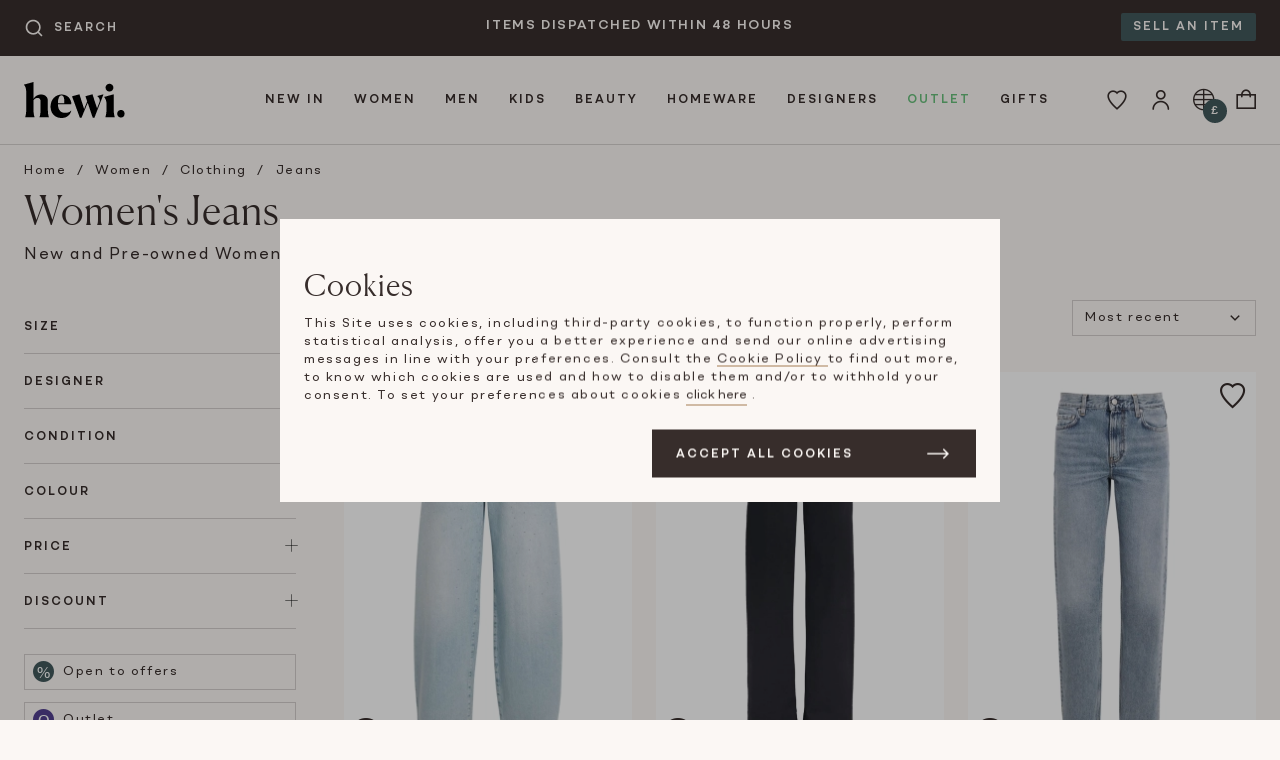

--- FILE ---
content_type: text/html; charset=UTF-8
request_url: https://hardlyeverwornit.com/category/women/clothing/jeans
body_size: 28262
content:
<!DOCTYPE html>

<html lang="en">
<head>
    <meta charset="utf-8">
    <meta name="viewport" content="width=device-width, initial-scale=1">
    <link rel="manifest" href="/manifest.webmanifest" crossorigin="use-credentials" />

                                        <link rel="canonical" href="https://hardlyeverwornit.com/category/women/clothing/jeans"/>
            
    
    <meta name="google-site-verification" content="aBmmkgisWInMjLp3Rs6rTobjCZBGyafQObVibac2qok" />
    <meta name="p:domain_verify" content="347a645ec83e2990b620ef62e9278d4b"/>
    <meta name="msvalidate.01" content="6F9C5B7DAB4025D341B144A864E92DD3" />

        
                                        <meta name="robots" content="index, follow" />
                    
                    <title>Pre-Owned Designer Women's Jeans | Hardly Ever Worn It</title>
<meta name="description" content="Shop second hand women's designer denim jeans, flared, skinny and straight leg from Hardly Ever Worn It. Your home for luxury fashion resale."/>
<meta property="og:locale" content="en_GB">
<meta property="og:site_name" content="Hewi">
<meta property="og:type" content="website">
<meta property="og:url" content="https://hardlyeverwornit.com/category/women/clothing/jeans">
<meta property="og:title" content="Pre-Owned Designer Women's Jeans">
<meta property="og:description" content="Shop second hand women's designer denim jeans, flared, skinny and straight leg from Hardly Ever Worn It. Your home for luxury fashion resale.">
<meta property="og:image" content="https://hardlyeverwornit.com/build/shop/images/hewi.d62fe46d.jpg">
<meta property="og:image:alt" content="Hewi Logo">
<meta property="twitter:card" content="summary">
<meta property="twitter:site" content="@hardlyeverworn">
<meta property="twitter:creator" content="@hardlyeverworn">
<meta property="twitter:title" content="Pre-Owned Designer Women's Jeans">
<meta property="twitter:description" content="Shop second hand women's designer denim jeans, flared, skinny and straight leg from Hardly Ever Worn It. Your home for luxury fashion resale.">
<meta property="twitter:image" content="https://hardlyeverwornit.com/build/shop/images/hewi.d62fe46d.jpg">
<meta property="twitter:image:alt" content="Hewi Logo">
        
                    <script type="application/ld+json">[{"@context":"https://schema.org","@type":"Organization","name":"Hardly Ever Worn It","description":"Buy and sell, new and pre-owned designer bags, jewellery, shoes, and men and women's clothing on HEWI. Save up to 80% on original retail price.","address":{"@type":"PostalAddress","addressCountry":"GB","addressLocality":"Bicester","postalCode":"OX26 6BL","streetAddress":"St. Edburg\u2019s Hall, Priory Rd"},"url":"https://hardlyeverwornit.com/","logo":"https://hardlyeverwornit.com/build/shop/images/hewi.d62fe46d.jpg","email":"customercare@hardlyeverwornit.com","telephone":"+442074872679","sameAs":["https://www.facebook.com/hardlyeverwornit","https://www.instagram.com/hardlyeverwornit","https://www.tiktok.com/@hardlyeverwornit"]},{"@context":"https://schema.org/","@type":"WebSite","url":"https://hardlyeverwornit.com","potentialAction":{"@type":"SearchAction","target":"https://hardlyeverwornit.com/search?prod_prod_products%5Bquery%5D={query}","query":"required","query-input":"required name=query"}}]</script>
            

            <link rel="stylesheet" href="/build/shop/shop.cf0fcba0.css">

<link rel="stylesheet" href="/build/maia/maia.b03e08e3.css">



    
    

    
    <script>
        window.await$ = []
        window._learnq = window._learnq || []
        window.newAnalyticsTagLayer = window.newAnalyticsTagLayer || []
        window.ga4Track = function (payload) {
            window.newAnalyticsTagLayer.push(payload)
        }
    </script>
</head>

<body data-algolia="&#x7B;&quot;id&quot;&#x3A;&quot;UOZKDYZS1S&quot;,&quot;searchKey&quot;&#x3A;&quot;b384777366d34bdf3706101d5e249edd&quot;,&quot;productsIndex&quot;&#x3A;&quot;prod_prod_products&quot;,&quot;ruleContext&quot;&#x3A;&quot;page-category&quot;&#x7D;"
      data-exchange="&#x7B;&quot;accuracy&quot;&#x3A;10000000,&quot;exchangeRates&quot;&#x3A;&#x7B;&quot;EUR&quot;&#x3A;8666563,&quot;USD&quot;&#x3A;7328477&#x7D;,&quot;symbols&quot;&#x3A;&#x7B;&quot;GBP&quot;&#x3A;&quot;&#x5C;u00a3&quot;,&quot;EUR&quot;&#x3A;&quot;&#x5C;u20ac&quot;,&quot;USD&quot;&#x3A;&quot;&#x24;&quot;&#x7D;,&quot;selectedCurrency&quot;&#x3A;&quot;GBP&quot;&#x7D;"
      data-design="&#x7B;&quot;breakpoints&quot;&#x3A;&#x7B;&quot;md&quot;&#x3A;700,&quot;lg&quot;&#x3A;1100&#x7D;,&quot;max_width&quot;&#x3A;1280&#x7D;"
      data-user-id=""
      data-allow-tracking=""
      data-maia-api-url="https://hewi-prod-poc-beta-api-xlvd5srv3q-nw.a.run.app"
      data-rollbar-access-token="b99f880bc0fb42db843802a7210654db"
      data-favourite-csrf="382b99567e0037a7bad5c.tFGwV6sVDLyCuaORMHshT_UIU4mAbhAb2DojmbTa7V0.5BraI-okfePV2sH0Uz1KB8ZrB6TZK0V0jWJZodC_2RjaP9kWkyJ2irKOxA"
      data-subscribe-popup="/subscribe-popup"
      data-box-promo-active="no"
      data-black-friday-url="/black-friday"
      data-black-friday-early-access-popup-enabled="no"
      data-white-logo-image="/build/shop/images/hewi_white.06c396f2.svg"
      data-maia-enabled="no"
      data-maia-lottery="30"
      data-maia-search-lottery="30"

                      data-feature-black_friday_2024-enabled="yes"
                data-feature-payment_method_adyen-enabled="yes"
                data-feature-payment_method_adyen_scheme-enabled="yes"
                data-feature-payment_method_adyen_applepay-enabled="yes"
      
      
      data-is-outlet-page="no"
      data-price-reduction-sale-active="no"
      data-price-reduction-sale-ends-in-seconds="0"
      data-illumix="&#x7B;&quot;environment&quot;&#x3A;&quot;prod&quot;,&quot;app_key&quot;&#x3A;&quot;cnNBc2loSmpMbExHNFgxeFRPX1FFLHNhc1JsdkNJZ2d3NVJGWTJQVm5xcg&#x3D;&#x3D;&quot;,&quot;project_id&quot;&#x3A;&quot;RAUmC44Y8R&quot;&#x7D;"
              class="sticky-footer  overflow-y-scroll disable-chat-button"
      >

<div class="sticky-footer__content">
                <a href="#content" class="skip-to-content">
            Skip to main content
        </a>
                
    
            <div class="topbar bg-brunette py-6">
            <div class="container clearfix">
                <div class="col md:w-3 md:px-24 js-searchbar topbar__search--col">
                    <div id="autocomplete__topbar"></div>
                </div>
                <div class="col w-12 lg:w-6 md:px-24 topbar__textbanner--col">
                    <div class="topbar__textbarcarousel js-textBannerCarousel">
                                                                                                            <div class="topbar__textbarcarousel--item">GET 10% OFF YOUR FIRST ORDER*</div>
                                                            <div class="topbar__textbarcarousel--item">ITEMS DISPATCHED WITHIN 48 HOURS</div>
                                                                        </div>
                </div>
                <div class="col md:w-3 md:px-24 topbar__cta--col">
                    <a href="/how-it-works/selling"
                       class="topbar__cta bg-weekly-mood bg-text-weekly-mood hidden lg:inline"
                    >
                        Sell an item
                    </a>
                </div>
            </div>
        </div>
        <header class="header__container">
                        <div class="header__container--inner container">
                <div class="flex-shrink-0 w-4 md:w-4 lg:w-2">
                    <div class="px-12 py-18 md:p-24">
                        <a href="/" class="block">
                            <img class="lg:h-36 h-24 w-auto" src="/build/shop/images/hewi.8951c732.svg"
                                alt="Hewi logo">
                        </a>
                    </div>
                </div>

                    
                        

<div class="hidden lg:block flex-1">
    <nav class="w-full flex items-center justify-center type-subheading uppercase topnav js-topnav" aria-label="Main Navigation">
        <ul class="topnav__dropdown--nav" role="menubar" aria-label="Main Navigation">
                            <li class="topnav__dropdown--parent has-submenu" role="none">
                    <a href=/new-arrivals
                        class="leading-24 lg:leading-36 topnav__dropdown--link "
                        id="menu-new_in"
                        role="menuitem"
                                                    aria-haspopup="true"
                            aria-expanded="false"
                                            >
                        New In
                    </a>
                                            <div class="topnav__dropdown--subnav tiny-scrollbar pt-6 pb-6" id="submenu-new_in">
    <div class="container clearfix">
                                                        <div class="col w-3 pxs py-12">
                        <div class="bottom-nav__sub-item block py-6">
                            New Arrivals
                        </div>
                                                                                    <div class="bottom-nav__sub-item block py-6">
                                    <a href="/new-arrivals" class="bottom-nav__sub-item-link secondary">All</a>
                                </div>
                                                            <div class="bottom-nav__sub-item block py-6">
                                    <a href="/new-arrivals-women" class="bottom-nav__sub-item-link secondary">Women</a>
                                </div>
                                                            <div class="bottom-nav__sub-item block py-6">
                                    <a href="/new-arrivals-men" class="bottom-nav__sub-item-link secondary">Men</a>
                                </div>
                                                            <div class="bottom-nav__sub-item block py-6">
                                    <a href="/new-arrivals-kids" class="bottom-nav__sub-item-link secondary">Kids</a>
                                </div>
                                                                        </div>
                                                                <div class="col w-3 pxs py-12">
                        <div class="bottom-nav__sub-item block py-6">
                            Trending
                        </div>
                                                                                    <div class="bottom-nav__sub-item block py-6">
                                    <a href="/designers/hermes" class="bottom-nav__sub-item-link secondary">Hermes</a>
                                </div>
                                                            <div class="bottom-nav__sub-item block py-6">
                                    <a href="/designers/chanel" class="bottom-nav__sub-item-link secondary">Chanel</a>
                                </div>
                                                            <div class="bottom-nav__sub-item block py-6">
                                    <a href="/designers/bvlgari" class="bottom-nav__sub-item-link secondary">Bvlgari</a>
                                </div>
                                                            <div class="bottom-nav__sub-item block py-6">
                                    <a href="/designers/gucci" class="bottom-nav__sub-item-link secondary">Gucci</a>
                                </div>
                                                            <div class="bottom-nav__sub-item block py-6">
                                    <a href="/designers/loro-piana" class="bottom-nav__sub-item-link secondary">Loro Piana</a>
                                </div>
                                                            <div class="bottom-nav__sub-item block py-6">
                                    <a href="/designers/bottega-veneta" class="bottom-nav__sub-item-link secondary">Bottega Veneta</a>
                                </div>
                                                            <div class="bottom-nav__sub-item block py-6">
                                    <a href="/designers/dior" class="bottom-nav__sub-item-link secondary">Dior</a>
                                </div>
                                                                        </div>
                                                                            <div class="col w-4 py-12">
                <div class="topnav__carousel--wrap">
                    <div class="type-subheading uppercase pb-12 pl-48 pr-48">
                        Brands We Love
                    </div>
                    <div class="topnav__carousel--col js-navcarousel">
                                                                                    <div class="topnav__carousel--itemswrap">
                                <div class="topnav__carousel--items pl-48 pr-48" id="item-0">
                                                        <div class="topnav__carousel--item">
                                <a href="/designers/valentino">
                                    <img src="[data-uri]"
                                         data-src="https://images.hardlyeverwornit.com/nav_banner/promo-banner/13-64f1aaee425f6.jpg"
                                         data-srcset="https://images.hardlyeverwornit.com/nav_banner/promo-banner/13-64f1aaee425f6.jpg 1x, https://images.hardlyeverwornit.com/nav_banner/promo-banner/13-64f1aaee425f6.jpg 2x"
                                         width="173px"
                                         height="173px"
                                         class="lazyload"
                                         alt="Valentino"
                                         role="presentation"
                                    />
                                    <div class="type-subheading uppercase pt-6">
                                        Valentino
                                    </div>
                                </a>
                            </div>
                                                                                                            <div class="topnav__carousel--item">
                                <a href="/designers/dior">
                                    <img src="[data-uri]"
                                         data-src="https://images.hardlyeverwornit.com/nav_banner/promo-banner/14-64f1ab704ac00.jpg"
                                         data-srcset="https://images.hardlyeverwornit.com/nav_banner/promo-banner/14-64f1ab704ac00.jpg 1x, https://images.hardlyeverwornit.com/nav_banner/promo-banner/14-64f1ab704ac00.jpg 2x"
                                         width="173px"
                                         height="173px"
                                         class="lazyload"
                                         alt="Dior"
                                         role="presentation"
                                    />
                                    <div class="type-subheading uppercase pt-6">
                                        Dior
                                    </div>
                                </a>
                            </div>
                                                                                                            <div class="topnav__carousel--item">
                                <a href="/designers/the-row">
                                    <img src="[data-uri]"
                                         data-src="https://images.hardlyeverwornit.com/nav_banner/promo-banner/18-64f1acea5773d.jpg"
                                         data-srcset="https://images.hardlyeverwornit.com/nav_banner/promo-banner/18-64f1acea5773d.jpg 1x, https://images.hardlyeverwornit.com/nav_banner/promo-banner/18-64f1acea5773d.jpg 2x"
                                         width="173px"
                                         height="173px"
                                         class="lazyload"
                                         alt="The Row"
                                         role="presentation"
                                    />
                                    <div class="type-subheading uppercase pt-6">
                                        The Row
                                    </div>
                                </a>
                            </div>
                                                                                                            <div class="topnav__carousel--item">
                                <a href="/designers/moncler">
                                    <img src="[data-uri]"
                                         data-src="https://images.hardlyeverwornit.com/nav_banner/promo-banner/15-64f1ad18c04e4.jpg"
                                         data-srcset="https://images.hardlyeverwornit.com/nav_banner/promo-banner/15-64f1ad18c04e4.jpg 1x, https://images.hardlyeverwornit.com/nav_banner/promo-banner/15-64f1ad18c04e4.jpg 2x"
                                         width="173px"
                                         height="173px"
                                         class="lazyload"
                                         alt="Moncler"
                                         role="presentation"
                                    />
                                    <div class="type-subheading uppercase pt-6">
                                        Moncler
                                    </div>
                                </a>
                            </div>
                                                                                                            <div class="topnav__carousel--item">
                                <a href="/designers/bvlgari">
                                    <img src="[data-uri]"
                                         data-src="https://images.hardlyeverwornit.com/nav_banner/promo-banner/16-64f1ad7677ba9.jpg"
                                         data-srcset="https://images.hardlyeverwornit.com/nav_banner/promo-banner/16-64f1ad7677ba9.jpg 1x, https://images.hardlyeverwornit.com/nav_banner/promo-banner/16-64f1ad7677ba9.jpg 2x"
                                         width="173px"
                                         height="173px"
                                         class="lazyload"
                                         alt="Bvlgari"
                                         role="presentation"
                                    />
                                    <div class="type-subheading uppercase pt-6">
                                        Bvlgari
                                    </div>
                                </a>
                            </div>
                                                                                                            <div class="topnav__carousel--item">
                                <a href="/designers/brunello-cucinelli">
                                    <img src="[data-uri]"
                                         data-src="https://images.hardlyeverwornit.com/nav_banner/promo-banner/17-64f1adcb550bb.jpg"
                                         data-srcset="https://images.hardlyeverwornit.com/nav_banner/promo-banner/17-64f1adcb550bb.jpg 1x, https://images.hardlyeverwornit.com/nav_banner/promo-banner/17-64f1adcb550bb.jpg 2x"
                                         width="173px"
                                         height="173px"
                                         class="lazyload"
                                         alt="Cucinelli"
                                         role="presentation"
                                    />
                                    <div class="type-subheading uppercase pt-6">
                                        Cucinelli
                                    </div>
                                </a>
                            </div>
                                                            </div>
                                </div>
                                                                                                                <div class="topnav__carousel--itemswrap">
                                <div class="topnav__carousel--items pl-48 pr-48" id="item-6">
                                                        <div class="topnav__carousel--item">
                                <a href="/designers/louis-vuitton">
                                    <img src="[data-uri]"
                                         data-src="https://images.hardlyeverwornit.com/nav_banner/promo-banner/12-64f1b43e72ba2.jpg"
                                         data-srcset="https://images.hardlyeverwornit.com/nav_banner/promo-banner/12-64f1b43e72ba2.jpg 1x, https://images.hardlyeverwornit.com/nav_banner/promo-banner/12-64f1b43e72ba2.jpg 2x"
                                         width="173px"
                                         height="173px"
                                         class="lazyload"
                                         alt="Louis Vuitton"
                                         role="presentation"
                                    />
                                    <div class="type-subheading uppercase pt-6">
                                        Louis Vuitton
                                    </div>
                                </a>
                            </div>
                                                                                                            <div class="topnav__carousel--item">
                                <a href="/designers/balenciaga">
                                    <img src="[data-uri]"
                                         data-src="https://images.hardlyeverwornit.com/nav_banner/promo-banner/11-64f1b45b849bb.jpg"
                                         data-srcset="https://images.hardlyeverwornit.com/nav_banner/promo-banner/11-64f1b45b849bb.jpg 1x, https://images.hardlyeverwornit.com/nav_banner/promo-banner/11-64f1b45b849bb.jpg 2x"
                                         width="173px"
                                         height="173px"
                                         class="lazyload"
                                         alt="Balenciaga"
                                         role="presentation"
                                    />
                                    <div class="type-subheading uppercase pt-6">
                                        Balenciaga
                                    </div>
                                </a>
                            </div>
                                                                                                            <div class="topnav__carousel--item">
                                <a href="/designers/prada">
                                    <img src="[data-uri]"
                                         data-src="https://images.hardlyeverwornit.com/nav_banner/promo-banner/10-64f1b47a391f2.jpg"
                                         data-srcset="https://images.hardlyeverwornit.com/nav_banner/promo-banner/10-64f1b47a391f2.jpg 1x, https://images.hardlyeverwornit.com/nav_banner/promo-banner/10-64f1b47a391f2.jpg 2x"
                                         width="173px"
                                         height="173px"
                                         class="lazyload"
                                         alt="Prada"
                                         role="presentation"
                                    />
                                    <div class="type-subheading uppercase pt-6">
                                        Prada
                                    </div>
                                </a>
                            </div>
                                                                                                            <div class="topnav__carousel--item">
                                <a href="/designers/celine">
                                    <img src="[data-uri]"
                                         data-src="https://images.hardlyeverwornit.com/nav_banner/promo-banner/9-64f1b4965ea8c.jpg"
                                         data-srcset="https://images.hardlyeverwornit.com/nav_banner/promo-banner/9-64f1b4965ea8c.jpg 1x, https://images.hardlyeverwornit.com/nav_banner/promo-banner/9-64f1b4965ea8c.jpg 2x"
                                         width="173px"
                                         height="173px"
                                         class="lazyload"
                                         alt="Celine"
                                         role="presentation"
                                    />
                                    <div class="type-subheading uppercase pt-6">
                                        Celine
                                    </div>
                                </a>
                            </div>
                                                                                                            <div class="topnav__carousel--item">
                                <a href="/designers/cartier">
                                    <img src="[data-uri]"
                                         data-src="https://images.hardlyeverwornit.com/nav_banner/promo-banner/8-64f1b4b20b7bc.jpg"
                                         data-srcset="https://images.hardlyeverwornit.com/nav_banner/promo-banner/8-64f1b4b20b7bc.jpg 1x, https://images.hardlyeverwornit.com/nav_banner/promo-banner/8-64f1b4b20b7bc.jpg 2x"
                                         width="173px"
                                         height="173px"
                                         class="lazyload"
                                         alt="Cartier"
                                         role="presentation"
                                    />
                                    <div class="type-subheading uppercase pt-6">
                                        Cartier
                                    </div>
                                </a>
                            </div>
                                                                                                            <div class="topnav__carousel--item">
                                <a href="/designers/van-cleef-arpels">
                                    <img src="[data-uri]"
                                         data-src="https://images.hardlyeverwornit.com/nav_banner/promo-banner/7-64f1b4e149dcf.jpg"
                                         data-srcset="https://images.hardlyeverwornit.com/nav_banner/promo-banner/7-64f1b4e149dcf.jpg 1x, https://images.hardlyeverwornit.com/nav_banner/promo-banner/7-64f1b4e149dcf.jpg 2x"
                                         width="173px"
                                         height="173px"
                                         class="lazyload"
                                         alt="Van Cleef"
                                         role="presentation"
                                    />
                                    <div class="type-subheading uppercase pt-6">
                                        Van Cleef
                                    </div>
                                </a>
                            </div>
                                                            </div>
                                </div>
                                                                                                                <div class="topnav__carousel--itemswrap">
                                <div class="topnav__carousel--items pl-48 pr-48" id="item-12">
                                                        <div class="topnav__carousel--item">
                                <a href="/designers/hermes">
                                    <img src="[data-uri]"
                                         data-src="https://images.hardlyeverwornit.com/nav_banner/promo-banner/3-1-64f1b51fde78c.jpg"
                                         data-srcset="https://images.hardlyeverwornit.com/nav_banner/promo-banner/3-1-64f1b51fde78c.jpg 1x, https://images.hardlyeverwornit.com/nav_banner/promo-banner/3-1-64f1b51fde78c.jpg 2x"
                                         width="173px"
                                         height="173px"
                                         class="lazyload"
                                         alt="Hermes"
                                         role="presentation"
                                    />
                                    <div class="type-subheading uppercase pt-6">
                                        Hermes
                                    </div>
                                </a>
                            </div>
                                                                                                            <div class="topnav__carousel--item">
                                <a href="/designers/gucci">
                                    <img src="[data-uri]"
                                         data-src="https://images.hardlyeverwornit.com/nav_banner/promo-banner/2-1-64f1b54be86bf.jpg"
                                         data-srcset="https://images.hardlyeverwornit.com/nav_banner/promo-banner/2-1-64f1b54be86bf.jpg 1x, https://images.hardlyeverwornit.com/nav_banner/promo-banner/2-1-64f1b54be86bf.jpg 2x"
                                         width="173px"
                                         height="173px"
                                         class="lazyload"
                                         alt="Gucci"
                                         role="presentation"
                                    />
                                    <div class="type-subheading uppercase pt-6">
                                        Gucci
                                    </div>
                                </a>
                            </div>
                                                                                                            <div class="topnav__carousel--item">
                                <a href="/designers/chanel">
                                    <img src="[data-uri]"
                                         data-src="https://images.hardlyeverwornit.com/nav_banner/promo-banner/1-1-64f1b5869196a.jpg"
                                         data-srcset="https://images.hardlyeverwornit.com/nav_banner/promo-banner/1-1-64f1b5869196a.jpg 1x, https://images.hardlyeverwornit.com/nav_banner/promo-banner/1-1-64f1b5869196a.jpg 2x"
                                         width="173px"
                                         height="173px"
                                         class="lazyload"
                                         alt="Chanel"
                                         role="presentation"
                                    />
                                    <div class="type-subheading uppercase pt-6">
                                        Chanel
                                    </div>
                                </a>
                            </div>
                                                                                                            <div class="topnav__carousel--item">
                                <a href="/designers/fendi">
                                    <img src="[data-uri]"
                                         data-src="https://images.hardlyeverwornit.com/nav_banner/promo-banner/4-1-64f1b5bb1c36e.jpg"
                                         data-srcset="https://images.hardlyeverwornit.com/nav_banner/promo-banner/4-1-64f1b5bb1c36e.jpg 1x, https://images.hardlyeverwornit.com/nav_banner/promo-banner/4-1-64f1b5bb1c36e.jpg 2x"
                                         width="173px"
                                         height="173px"
                                         class="lazyload"
                                         alt="Fendi"
                                         role="presentation"
                                    />
                                    <div class="type-subheading uppercase pt-6">
                                        Fendi
                                    </div>
                                </a>
                            </div>
                                                                                                            <div class="topnav__carousel--item">
                                <a href="/designers/bottega-veneta">
                                    <img src="[data-uri]"
                                         data-src="https://images.hardlyeverwornit.com/nav_banner/promo-banner/5-64f1b5e988d56.jpg"
                                         data-srcset="https://images.hardlyeverwornit.com/nav_banner/promo-banner/5-64f1b5e988d56.jpg 1x, https://images.hardlyeverwornit.com/nav_banner/promo-banner/5-64f1b5e988d56.jpg 2x"
                                         width="173px"
                                         height="173px"
                                         class="lazyload"
                                         alt="Bottega Veneta"
                                         role="presentation"
                                    />
                                    <div class="type-subheading uppercase pt-6">
                                        Bottega Veneta
                                    </div>
                                </a>
                            </div>
                                                                                                            <div class="topnav__carousel--item">
                                <a href="/designers/loro-piana">
                                    <img src="[data-uri]"
                                         data-src="https://images.hardlyeverwornit.com/nav_banner/promo-banner/6-64f1b61c40f45.jpg"
                                         data-srcset="https://images.hardlyeverwornit.com/nav_banner/promo-banner/6-64f1b61c40f45.jpg 1x, https://images.hardlyeverwornit.com/nav_banner/promo-banner/6-64f1b61c40f45.jpg 2x"
                                         width="173px"
                                         height="173px"
                                         class="lazyload"
                                         alt="Loro Piana"
                                         role="presentation"
                                    />
                                    <div class="type-subheading uppercase pt-6">
                                        Loro Piana
                                    </div>
                                </a>
                            </div>
                                                            </div>
                                </div>
                                                                        </div>
                </div>
            </div>
                                            <div class="col w-4 py-12">
                    <div class="topnav__banner--col pl-24 topnav__banner--first">
                        <a href="/new-arrivals">
                            <img src="[data-uri]"
                                 data-src="https://images.hardlyeverwornit.com/nav_banner/promo-banner/1-TOP-MENU-NEW-IN-67d1a32876c4c.jpg"
                                 data-srcset="https://images.hardlyeverwornit.com/nav_banner/promo-banner/1-TOP-MENU-NEW-IN-67d1a32876c4c.jpg 1x, https://images.hardlyeverwornit.com/nav_banner/promo-banner/1-TOP-MENU-NEW-IN-67d1a32876c4c.jpg 2x"
                                 width="173px"
                                 height="173px"
                                 class="lazyload"
                                 alt="New arrivals daily from all your favourites designer and sellers. Up to 85% off RRP. Two days UK shipping."
                                 role="presentation"
                            />
                            <div class="type-subheading uppercase pb-6 pt-12">
                                Shop New In
                            </div>
                            <span class="type-body">
                                New arrivals daily from all your favourites designer and sellers. Up to 85% off RRP. Two days UK shipping.
                            </span>
                        </a>
                    </div>
                </div>
                        </div>
</div>
                                    </li>
                            <li class="topnav__dropdown--parent has-submenu" role="none">
                    <a href=/category/women
                        class="leading-24 lg:leading-36 topnav__dropdown--link "
                        id="menu-women"
                        role="menuitem"
                                                    aria-haspopup="true"
                            aria-expanded="false"
                                            >
                        Women
                    </a>
                                            <div class="topnav__dropdown--subnav tiny-scrollbar pt-6 pb-6" id="submenu-women">
    <div class="container clearfix">
                                                                                <div class="col w-2 pxs py-12">
                            <div class="bottom-nav__sub-item block py-6">
                                <a href="/category/women/clothing" class="bottom-nav__sub-item-link primary">Clothing</a>
                            </div>
                                                                                                <div class="bottom-nav__sub-item block py-6 ">
                                        <a href="/category/women/clothing"
                                           class="bottom-nav__sub-item-link secondary  all ">
                                            All Clothing
                                        </a>
                                    </div>
                                                                    <div class="bottom-nav__sub-item block py-6 ">
                                        <a href="/category/women/clothing/activewear"
                                           class="bottom-nav__sub-item-link secondary ">
                                            Activewear
                                        </a>
                                    </div>
                                                                    <div class="bottom-nav__sub-item block py-6 ">
                                        <a href="/category/women/clothing/blazers"
                                           class="bottom-nav__sub-item-link secondary ">
                                            Blazers
                                        </a>
                                    </div>
                                                                    <div class="bottom-nav__sub-item block py-6 ">
                                        <a href="/category/women/clothing/bridal"
                                           class="bottom-nav__sub-item-link secondary ">
                                            Bridal
                                        </a>
                                    </div>
                                                                    <div class="bottom-nav__sub-item block py-6 ">
                                        <a href="/category/women/clothing/cardigans"
                                           class="bottom-nav__sub-item-link secondary ">
                                            Cardigans
                                        </a>
                                    </div>
                                                                    <div class="bottom-nav__sub-item block py-6 ">
                                        <a href="/category/women/clothing/coats"
                                           class="bottom-nav__sub-item-link secondary ">
                                            Coats
                                        </a>
                                    </div>
                                                                    <div class="bottom-nav__sub-item block py-6 ">
                                        <a href="/category/women/clothing/day-dresses"
                                           class="bottom-nav__sub-item-link secondary ">
                                            Day dresses
                                        </a>
                                    </div>
                                                                    <div class="bottom-nav__sub-item block py-6 ">
                                        <a href="/category/women/clothing/evening-dresses"
                                           class="bottom-nav__sub-item-link secondary ">
                                            Evening dresses
                                        </a>
                                    </div>
                                                                    <div class="bottom-nav__sub-item block py-6 ">
                                        <a href="/category/women/clothing/furs"
                                           class="bottom-nav__sub-item-link secondary ">
                                            Furs
                                        </a>
                                    </div>
                                                                    <div class="bottom-nav__sub-item block py-6 ">
                                        <a href="/category/women/clothing/gowns"
                                           class="bottom-nav__sub-item-link secondary ">
                                            Gowns
                                        </a>
                                    </div>
                                                                    <div class="bottom-nav__sub-item block py-6 ">
                                        <a href="/category/women/clothing/jackets"
                                           class="bottom-nav__sub-item-link secondary ">
                                            Jackets
                                        </a>
                                    </div>
                                                                    <div class="bottom-nav__sub-item block py-6 ">
                                        <a href="/category/women/clothing/jeans"
                                           class="bottom-nav__sub-item-link secondary ">
                                            Jeans
                                        </a>
                                    </div>
                                                                    <div class="bottom-nav__sub-item block py-6 ">
                                        <a href="/category/women/clothing/jumpsuits"
                                           class="bottom-nav__sub-item-link secondary ">
                                            Jumpsuits
                                        </a>
                                    </div>
                                                                    <div class="bottom-nav__sub-item block py-6 ">
                                        <a href="/category/women/clothing/knitwear"
                                           class="bottom-nav__sub-item-link secondary ">
                                            Knitwear
                                        </a>
                                    </div>
                                                                    <div class="bottom-nav__sub-item block py-6 ">
                                        <a href="/category/women/clothing/lingerie-and-nightwear"
                                           class="bottom-nav__sub-item-link secondary ">
                                            Lingerie and Nightwear
                                        </a>
                                    </div>
                                                                    <div class="bottom-nav__sub-item block py-6 ">
                                        <a href="/category/women/clothing/maternity"
                                           class="bottom-nav__sub-item-link secondary ">
                                            Maternity
                                        </a>
                                    </div>
                                                                    <div class="bottom-nav__sub-item block py-6 ">
                                        <a href="/category/women/clothing/sets-and-suits"
                                           class="bottom-nav__sub-item-link secondary ">
                                            Sets and Suits
                                        </a>
                                    </div>
                                                                    <div class="bottom-nav__sub-item block py-6 ">
                                        <a href="/category/women/clothing/shorts"
                                           class="bottom-nav__sub-item-link secondary ">
                                            Shorts
                                        </a>
                                    </div>
                                                                    <div class="bottom-nav__sub-item block py-6 ">
                                        <a href="/category/women/clothing/skirts"
                                           class="bottom-nav__sub-item-link secondary ">
                                            Skirts
                                        </a>
                                    </div>
                                                                    <div class="bottom-nav__sub-item block py-6 ">
                                        <a href="/category/women/clothing/swimwear-and-beachwear"
                                           class="bottom-nav__sub-item-link secondary ">
                                            Swimwear and Beachwear
                                        </a>
                                    </div>
                                                                    <div class="bottom-nav__sub-item block py-6 ">
                                        <a href="/category/women/clothing/tops"
                                           class="bottom-nav__sub-item-link secondary ">
                                            Tops
                                        </a>
                                    </div>
                                                                    <div class="bottom-nav__sub-item block py-6 ">
                                        <a href="/category/women/clothing/trousers"
                                           class="bottom-nav__sub-item-link secondary ">
                                            Trousers
                                        </a>
                                    </div>
                                                                    <div class="bottom-nav__sub-item block py-6 ">
                                        <a href="/category/women/clothing/countrywear"
                                           class="bottom-nav__sub-item-link secondary ">
                                            Countrywear
                                        </a>
                                    </div>
                                                                    <div class="bottom-nav__sub-item block py-6 ">
                                        <a href="/category/women/skiwear"
                                           class="bottom-nav__sub-item-link secondary ">
                                            Skiwear
                                        </a>
                                    </div>
                                                                                    </div>
                                                                                <div class="col w-2 pxs py-12">
                            <div class="bottom-nav__sub-item block py-6">
                                <a href="/category/women/bags" class="bottom-nav__sub-item-link primary">Bags</a>
                            </div>
                                                                                                <div class="bottom-nav__sub-item block py-6 ">
                                        <a href="/category/women/bags"
                                           class="bottom-nav__sub-item-link secondary  all ">
                                            All Bags
                                        </a>
                                    </div>
                                                                    <div class="bottom-nav__sub-item block py-6 ">
                                        <a href="/category/women/bags/backpacks"
                                           class="bottom-nav__sub-item-link secondary ">
                                            Backpacks
                                        </a>
                                    </div>
                                                                    <div class="bottom-nav__sub-item block py-6 ">
                                        <a href="/category/women/bags/clutch-bags"
                                           class="bottom-nav__sub-item-link secondary ">
                                            Clutch Bags
                                        </a>
                                    </div>
                                                                    <div class="bottom-nav__sub-item block py-6 ">
                                        <a href="/category/women/bags/cross-body-bags"
                                           class="bottom-nav__sub-item-link secondary ">
                                            Cross Body Bags
                                        </a>
                                    </div>
                                                                    <div class="bottom-nav__sub-item block py-6 ">
                                        <a href="/category/women/bags/shoulder-bags"
                                           class="bottom-nav__sub-item-link secondary ">
                                            Shoulder Bags
                                        </a>
                                    </div>
                                                                    <div class="bottom-nav__sub-item block py-6 ">
                                        <a href="/category/women/bags/top-handle-bags"
                                           class="bottom-nav__sub-item-link secondary ">
                                            Top Handle Bags
                                        </a>
                                    </div>
                                                                    <div class="bottom-nav__sub-item block py-6 ">
                                        <a href="/category/women/bags/tote-bags"
                                           class="bottom-nav__sub-item-link secondary ">
                                            Tote Bags
                                        </a>
                                    </div>
                                                                    <div class="bottom-nav__sub-item block py-6 ">
                                        <a href="/category/women/bags/travel-bags"
                                           class="bottom-nav__sub-item-link secondary ">
                                            Travel Bags
                                        </a>
                                    </div>
                                                                                    </div>
                                                                                <div class="col w-2 pxs py-12">
                            <div class="bottom-nav__sub-item block py-6">
                                <a href="/category/women/shoes" class="bottom-nav__sub-item-link primary">Shoes</a>
                            </div>
                                                                                                <div class="bottom-nav__sub-item block py-6 ">
                                        <a href="/category/women/shoes"
                                           class="bottom-nav__sub-item-link secondary  all ">
                                            All Shoes
                                        </a>
                                    </div>
                                                                    <div class="bottom-nav__sub-item block py-6 ">
                                        <a href="/category/women/shoes/flat-shoes"
                                           class="bottom-nav__sub-item-link secondary ">
                                            Flat Shoes
                                        </a>
                                    </div>
                                                                    <div class="bottom-nav__sub-item block py-6 ">
                                        <a href="/category/women/shoes/heeled-shoes"
                                           class="bottom-nav__sub-item-link secondary ">
                                            Heeled Shoes
                                        </a>
                                    </div>
                                                                    <div class="bottom-nav__sub-item block py-6 ">
                                        <a href="/category/women/shoes/sandals"
                                           class="bottom-nav__sub-item-link secondary ">
                                            Sandals
                                        </a>
                                    </div>
                                                                    <div class="bottom-nav__sub-item block py-6 ">
                                        <a href="/category/women/shoes/trainers"
                                           class="bottom-nav__sub-item-link secondary ">
                                            Trainers
                                        </a>
                                    </div>
                                                                    <div class="bottom-nav__sub-item block py-6 ">
                                        <a href="/category/women/shoes/wedges"
                                           class="bottom-nav__sub-item-link secondary ">
                                            Wedges
                                        </a>
                                    </div>
                                                                    <div class="bottom-nav__sub-item block py-6  mt-24 ">
                                        <a href="/category/women/boots"
                                           class="bottom-nav__sub-item-link secondary  all ">
                                            All Boots
                                        </a>
                                    </div>
                                                                    <div class="bottom-nav__sub-item block py-6 ">
                                        <a href="/category/women/boots/flat-ankle-boots"
                                           class="bottom-nav__sub-item-link secondary ">
                                            Flat Ankle Boots
                                        </a>
                                    </div>
                                                                    <div class="bottom-nav__sub-item block py-6 ">
                                        <a href="/category/women/boots/flat-long-boots"
                                           class="bottom-nav__sub-item-link secondary ">
                                            Flat Long Boots
                                        </a>
                                    </div>
                                                                    <div class="bottom-nav__sub-item block py-6 ">
                                        <a href="/category/women/boots/heeled-ankle-boots"
                                           class="bottom-nav__sub-item-link secondary ">
                                            Heeled Ankle Boots
                                        </a>
                                    </div>
                                                                    <div class="bottom-nav__sub-item block py-6 ">
                                        <a href="/category/women/boots/heeled-long-boots"
                                           class="bottom-nav__sub-item-link secondary ">
                                            Heeled Long Boots
                                        </a>
                                    </div>
                                                                                    </div>
                                                                                <div class="col w-2 pxs py-12">
                            <div class="bottom-nav__sub-item block py-6">
                                <a href="/category/women/accessories" class="bottom-nav__sub-item-link primary">Accessories</a>
                            </div>
                                                                                                <div class="bottom-nav__sub-item block py-6 ">
                                        <a href="/category/women/accessories"
                                           class="bottom-nav__sub-item-link secondary  all ">
                                            All Accessories
                                        </a>
                                    </div>
                                                                    <div class="bottom-nav__sub-item block py-6 ">
                                        <a href="/category/women/accessories/beauty-products"
                                           class="bottom-nav__sub-item-link secondary ">
                                            Beauty Products
                                        </a>
                                    </div>
                                                                    <div class="bottom-nav__sub-item block py-6 ">
                                        <a href="/category/women/accessories/belts"
                                           class="bottom-nav__sub-item-link secondary ">
                                            Belts
                                        </a>
                                    </div>
                                                                    <div class="bottom-nav__sub-item block py-6 ">
                                        <a href="/category/women/accessories/eyewear"
                                           class="bottom-nav__sub-item-link secondary ">
                                            Eyewear
                                        </a>
                                    </div>
                                                                    <div class="bottom-nav__sub-item block py-6 ">
                                        <a href="/category/women/accessories/gloves"
                                           class="bottom-nav__sub-item-link secondary ">
                                            Gloves
                                        </a>
                                    </div>
                                                                    <div class="bottom-nav__sub-item block py-6 ">
                                        <a href="/category/women/accessories/hair-accessories"
                                           class="bottom-nav__sub-item-link secondary ">
                                            Hair Accessories
                                        </a>
                                    </div>
                                                                    <div class="bottom-nav__sub-item block py-6 ">
                                        <a href="/category/women/accessories/hats"
                                           class="bottom-nav__sub-item-link secondary ">
                                            Hats
                                        </a>
                                    </div>
                                                                    <div class="bottom-nav__sub-item block py-6 ">
                                        <a href="/category/women/accessories/leather-goods-and-gifts"
                                           class="bottom-nav__sub-item-link secondary ">
                                            Leather Goods and Gifts
                                        </a>
                                    </div>
                                                                    <div class="bottom-nav__sub-item block py-6 ">
                                        <a href="/category/women/accessories/occasion-hats"
                                           class="bottom-nav__sub-item-link secondary ">
                                            Occasion Hats
                                        </a>
                                    </div>
                                                                    <div class="bottom-nav__sub-item block py-6 ">
                                        <a href="/category/women/accessories/purses-and-wallets"
                                           class="bottom-nav__sub-item-link secondary ">
                                            Purses and Wallets
                                        </a>
                                    </div>
                                                                    <div class="bottom-nav__sub-item block py-6 ">
                                        <a href="/category/women/accessories/scarves"
                                           class="bottom-nav__sub-item-link secondary ">
                                            Scarves
                                        </a>
                                    </div>
                                                                    <div class="bottom-nav__sub-item block py-6 ">
                                        <a href="/category/women/accessories/stationery"
                                           class="bottom-nav__sub-item-link secondary ">
                                            Stationery
                                        </a>
                                    </div>
                                                                    <div class="bottom-nav__sub-item block py-6 ">
                                        <a href="/category/women/accessories/sunglasses"
                                           class="bottom-nav__sub-item-link secondary ">
                                            Sunglasses
                                        </a>
                                    </div>
                                                                    <div class="bottom-nav__sub-item block py-6 ">
                                        <a href="/category/women/accessories/wash-bags"
                                           class="bottom-nav__sub-item-link secondary ">
                                            Wash Bags
                                        </a>
                                    </div>
                                                                    <div class="bottom-nav__sub-item block py-6 ">
                                        <a href="/category/women/accessories/watches"
                                           class="bottom-nav__sub-item-link secondary ">
                                            Watches
                                        </a>
                                    </div>
                                                                                    </div>
                                                                                <div class="col w-2 pxs py-12">
                            <div class="bottom-nav__sub-item block py-6">
                                <a href="/category/women/fine-jewellery" class="bottom-nav__sub-item-link primary">Fine Jewellery</a>
                            </div>
                                                                                                <div class="bottom-nav__sub-item block py-6 ">
                                        <a href="/category/women/fine-jewellery"
                                           class="bottom-nav__sub-item-link secondary  all ">
                                            All Fine Jewellery
                                        </a>
                                    </div>
                                                                    <div class="bottom-nav__sub-item block py-6 ">
                                        <a href="/category/women/fine-jewellery/bracelets"
                                           class="bottom-nav__sub-item-link secondary ">
                                            Bracelets
                                        </a>
                                    </div>
                                                                    <div class="bottom-nav__sub-item block py-6 ">
                                        <a href="/category/women/fine-jewellery/brooches"
                                           class="bottom-nav__sub-item-link secondary ">
                                            Brooches
                                        </a>
                                    </div>
                                                                    <div class="bottom-nav__sub-item block py-6 ">
                                        <a href="/category/women/fine-jewellery/earrings"
                                           class="bottom-nav__sub-item-link secondary ">
                                            Earrings
                                        </a>
                                    </div>
                                                                    <div class="bottom-nav__sub-item block py-6 ">
                                        <a href="/category/women/fine-jewellery/jewellery-suites"
                                           class="bottom-nav__sub-item-link secondary ">
                                            Jewellery Suites
                                        </a>
                                    </div>
                                                                    <div class="bottom-nav__sub-item block py-6 ">
                                        <a href="/category/women/fine-jewellery/necklaces"
                                           class="bottom-nav__sub-item-link secondary ">
                                            Necklaces
                                        </a>
                                    </div>
                                                                    <div class="bottom-nav__sub-item block py-6 ">
                                        <a href="/category/women/fine-jewellery/rings"
                                           class="bottom-nav__sub-item-link secondary ">
                                            Rings
                                        </a>
                                    </div>
                                                                    <div class="bottom-nav__sub-item block py-6 ">
                                        <a href="/category/women/fine-jewellery/watches"
                                           class="bottom-nav__sub-item-link secondary ">
                                            Watches
                                        </a>
                                    </div>
                                                                                    </div>
                                                                                <div class="col w-2 pxs py-12">
                            <div class="bottom-nav__sub-item block py-6">
                                <a href="/category/women/fashion-jewellery" class="bottom-nav__sub-item-link primary">Fashion Jewellery</a>
                            </div>
                                                                                                <div class="bottom-nav__sub-item block py-6 ">
                                        <a href="/category/women/fashion-jewellery"
                                           class="bottom-nav__sub-item-link secondary  all ">
                                            All Fashion Jewellery
                                        </a>
                                    </div>
                                                                    <div class="bottom-nav__sub-item block py-6 ">
                                        <a href="/category/women/fashion-jewellery/bracelets"
                                           class="bottom-nav__sub-item-link secondary ">
                                            Bracelets
                                        </a>
                                    </div>
                                                                    <div class="bottom-nav__sub-item block py-6 ">
                                        <a href="/category/women/fashion-jewellery/brooches"
                                           class="bottom-nav__sub-item-link secondary ">
                                            Brooches
                                        </a>
                                    </div>
                                                                    <div class="bottom-nav__sub-item block py-6 ">
                                        <a href="/category/women/fashion-jewellery/earrings"
                                           class="bottom-nav__sub-item-link secondary ">
                                            Earrings
                                        </a>
                                    </div>
                                                                    <div class="bottom-nav__sub-item block py-6 ">
                                        <a href="/category/women/fashion-jewellery/jewellery-suites"
                                           class="bottom-nav__sub-item-link secondary ">
                                            Jewellery Suites
                                        </a>
                                    </div>
                                                                    <div class="bottom-nav__sub-item block py-6 ">
                                        <a href="/category/women/fashion-jewellery/necklaces"
                                           class="bottom-nav__sub-item-link secondary ">
                                            Necklaces
                                        </a>
                                    </div>
                                                                    <div class="bottom-nav__sub-item block py-6 ">
                                        <a href="/category/women/fashion-jewellery/rings"
                                           class="bottom-nav__sub-item-link secondary ">
                                            Rings
                                        </a>
                                    </div>
                                                                    <div class="bottom-nav__sub-item block py-6 ">
                                        <a href="/category/women/fashion-jewellery/watches"
                                           class="bottom-nav__sub-item-link secondary ">
                                            Watches
                                        </a>
                                    </div>
                                                                                    </div>
                                                                                                            <div class="col w-4 py-12">
                    <div class="topnav__banner--col pl-24 topnav__banner--first">
                        <a href="/category/women">
                            <img src="[data-uri]"
                                 data-src="https://images.hardlyeverwornit.com/nav_banner/promo-banner/2-TOP-MENU-SHOP-WOMEN-67d1a36cc4c44.jpg"
                                 data-srcset="https://images.hardlyeverwornit.com/nav_banner/promo-banner/2-TOP-MENU-SHOP-WOMEN-67d1a36cc4c44.jpg 1x, https://images.hardlyeverwornit.com/nav_banner/promo-banner/2-TOP-MENU-SHOP-WOMEN-67d1a36cc4c44.jpg 2x"
                                 width="173px"
                                 height="173px"
                                 class="lazyload"
                                 alt="Shop from thousands of contemporary luxury items, 40% new with tags. Save up to 80% RRP"
                                 role="presentation"
                            />
                            <div class="type-subheading uppercase pb-6 pt-12">
                                Shop Women
                            </div>
                            <span class="type-body">
                                Shop from thousands of contemporary luxury items, 40% new with tags. Save up to 80% RRP
                            </span>
                        </a>
                    </div>
                </div>
                        </div>
</div>
                                    </li>
                            <li class="topnav__dropdown--parent has-submenu" role="none">
                    <a href=/category/men
                        class="leading-24 lg:leading-36 topnav__dropdown--link "
                        id="menu-men"
                        role="menuitem"
                                                    aria-haspopup="true"
                            aria-expanded="false"
                                            >
                        Men
                    </a>
                                            <div class="topnav__dropdown--subnav tiny-scrollbar pt-6 pb-6" id="submenu-men">
    <div class="container clearfix">
                                                                                <div class="col w-2 pxs py-12">
                            <div class="bottom-nav__sub-item block py-6">
                                <a href="/category/men/clothing" class="bottom-nav__sub-item-link primary">Clothing</a>
                            </div>
                                                                                                <div class="bottom-nav__sub-item block py-6 ">
                                        <a href="/category/men/clothing"
                                           class="bottom-nav__sub-item-link secondary  all ">
                                            All Clothing
                                        </a>
                                    </div>
                                                                    <div class="bottom-nav__sub-item block py-6 ">
                                        <a href="/category/men/clothing/blazers"
                                           class="bottom-nav__sub-item-link secondary ">
                                            Blazers
                                        </a>
                                    </div>
                                                                    <div class="bottom-nav__sub-item block py-6 ">
                                        <a href="/category/men/clothing/coats-and-jackets"
                                           class="bottom-nav__sub-item-link secondary ">
                                            Coats and Jackets
                                        </a>
                                    </div>
                                                                    <div class="bottom-nav__sub-item block py-6 ">
                                        <a href="/category/men/clothing/jeans"
                                           class="bottom-nav__sub-item-link secondary ">
                                            Jeans
                                        </a>
                                    </div>
                                                                    <div class="bottom-nav__sub-item block py-6 ">
                                        <a href="/category/men/clothing/knitwear"
                                           class="bottom-nav__sub-item-link secondary ">
                                            Knitwear
                                        </a>
                                    </div>
                                                                    <div class="bottom-nav__sub-item block py-6 ">
                                        <a href="/category/men/clothing/long-sleeved-tops"
                                           class="bottom-nav__sub-item-link secondary ">
                                            Long Sleeved Tops
                                        </a>
                                    </div>
                                                                    <div class="bottom-nav__sub-item block py-6 ">
                                        <a href="/category/men/clothing/nightwear"
                                           class="bottom-nav__sub-item-link secondary ">
                                            Nightwear
                                        </a>
                                    </div>
                                                                    <div class="bottom-nav__sub-item block py-6 ">
                                        <a href="/category/men/clothing/shirts"
                                           class="bottom-nav__sub-item-link secondary ">
                                            Shirts
                                        </a>
                                    </div>
                                                                    <div class="bottom-nav__sub-item block py-6 ">
                                        <a href="/category/men/clothing/shorts"
                                           class="bottom-nav__sub-item-link secondary ">
                                            Shorts
                                        </a>
                                    </div>
                                                                    <div class="bottom-nav__sub-item block py-6 ">
                                        <a href="/category/men/clothing/suits"
                                           class="bottom-nav__sub-item-link secondary ">
                                            Suits
                                        </a>
                                    </div>
                                                                    <div class="bottom-nav__sub-item block py-6 ">
                                        <a href="/category/men/clothing/sweats"
                                           class="bottom-nav__sub-item-link secondary ">
                                            Sweats
                                        </a>
                                    </div>
                                                                    <div class="bottom-nav__sub-item block py-6 ">
                                        <a href="/category/men/clothing/swimwear-and-beachwear"
                                           class="bottom-nav__sub-item-link secondary ">
                                            Swimwear and Beachwear
                                        </a>
                                    </div>
                                                                    <div class="bottom-nav__sub-item block py-6 ">
                                        <a href="/category/men/clothing/t-shirts"
                                           class="bottom-nav__sub-item-link secondary ">
                                            T-Shirts
                                        </a>
                                    </div>
                                                                    <div class="bottom-nav__sub-item block py-6 ">
                                        <a href="/category/men/clothing/trousers"
                                           class="bottom-nav__sub-item-link secondary ">
                                            Trousers
                                        </a>
                                    </div>
                                                                    <div class="bottom-nav__sub-item block py-6 ">
                                        <a href="/category/men/clothing/underwear"
                                           class="bottom-nav__sub-item-link secondary ">
                                            Underwear
                                        </a>
                                    </div>
                                                                    <div class="bottom-nav__sub-item block py-6 ">
                                        <a href="/category/men/clothing/countrywear"
                                           class="bottom-nav__sub-item-link secondary ">
                                            Countrywear
                                        </a>
                                    </div>
                                                                    <div class="bottom-nav__sub-item block py-6 ">
                                        <a href="/category/men/skiwear"
                                           class="bottom-nav__sub-item-link secondary ">
                                            Skiwear
                                        </a>
                                    </div>
                                                                                    </div>
                                                                                <div class="col w-2 pxs py-12">
                            <div class="bottom-nav__sub-item block py-6">
                                <a href="/category/men/shoes" class="bottom-nav__sub-item-link primary">Shoes</a>
                            </div>
                                                                                                <div class="bottom-nav__sub-item block py-6 ">
                                        <a href="/category/men/shoes"
                                           class="bottom-nav__sub-item-link secondary  all ">
                                            All Shoes
                                        </a>
                                    </div>
                                                                    <div class="bottom-nav__sub-item block py-6 ">
                                        <a href="/category/men/shoes/boots"
                                           class="bottom-nav__sub-item-link secondary ">
                                            Boots
                                        </a>
                                    </div>
                                                                    <div class="bottom-nav__sub-item block py-6 ">
                                        <a href="/category/men/shoes/brogues"
                                           class="bottom-nav__sub-item-link secondary ">
                                            Brogues
                                        </a>
                                    </div>
                                                                    <div class="bottom-nav__sub-item block py-6 ">
                                        <a href="/category/men/shoes/loafers"
                                           class="bottom-nav__sub-item-link secondary ">
                                            Loafers
                                        </a>
                                    </div>
                                                                    <div class="bottom-nav__sub-item block py-6 ">
                                        <a href="/category/men/shoes/sandals"
                                           class="bottom-nav__sub-item-link secondary ">
                                            Sandals
                                        </a>
                                    </div>
                                                                    <div class="bottom-nav__sub-item block py-6 ">
                                        <a href="/category/men/shoes/trainers"
                                           class="bottom-nav__sub-item-link secondary ">
                                            Trainers
                                        </a>
                                    </div>
                                                                                    </div>
                                                                                <div class="col w-2 pxs py-12">
                            <div class="bottom-nav__sub-item block py-6">
                                <a href="/category/men/bags" class="bottom-nav__sub-item-link primary">Bags</a>
                            </div>
                                                                                                <div class="bottom-nav__sub-item block py-6 ">
                                        <a href="/category/men/bags"
                                           class="bottom-nav__sub-item-link secondary  all ">
                                            All Bags
                                        </a>
                                    </div>
                                                                    <div class="bottom-nav__sub-item block py-6 ">
                                        <a href="/category/men/accessories/bags"
                                           class="bottom-nav__sub-item-link secondary ">
                                            Bags
                                        </a>
                                    </div>
                                                                                    </div>
                                                                                <div class="col w-2 pxs py-12">
                            <div class="bottom-nav__sub-item block py-6">
                                <a href="/category/men/accessories" class="bottom-nav__sub-item-link primary">Accessories</a>
                            </div>
                                                                                                <div class="bottom-nav__sub-item block py-6 ">
                                        <a href="/category/men/accessories"
                                           class="bottom-nav__sub-item-link secondary  all ">
                                            All Accessories
                                        </a>
                                    </div>
                                                                    <div class="bottom-nav__sub-item block py-6 ">
                                        <a href="/category/men/accessories/belts"
                                           class="bottom-nav__sub-item-link secondary ">
                                            Belts
                                        </a>
                                    </div>
                                                                    <div class="bottom-nav__sub-item block py-6 ">
                                        <a href="/category/men/accessories/cufflinks-and-clips"
                                           class="bottom-nav__sub-item-link secondary ">
                                            Cufflinks and Clips
                                        </a>
                                    </div>
                                                                    <div class="bottom-nav__sub-item block py-6 ">
                                        <a href="/category/men/accessories/eyewear"
                                           class="bottom-nav__sub-item-link secondary ">
                                            Eyewear
                                        </a>
                                    </div>
                                                                    <div class="bottom-nav__sub-item block py-6 ">
                                        <a href="/category/men/accessories/hats"
                                           class="bottom-nav__sub-item-link secondary ">
                                            Hats
                                        </a>
                                    </div>
                                                                    <div class="bottom-nav__sub-item block py-6 ">
                                        <a href="/category/men/accessories/jewellery"
                                           class="bottom-nav__sub-item-link secondary ">
                                            Jewellery
                                        </a>
                                    </div>
                                                                    <div class="bottom-nav__sub-item block py-6 ">
                                        <a href="/category/men/accessories/leather-goods-and-gifts"
                                           class="bottom-nav__sub-item-link secondary ">
                                            Leather Goods and Gifts
                                        </a>
                                    </div>
                                                                    <div class="bottom-nav__sub-item block py-6 ">
                                        <a href="/category/men/accessories/scarves"
                                           class="bottom-nav__sub-item-link secondary ">
                                            Scarves
                                        </a>
                                    </div>
                                                                    <div class="bottom-nav__sub-item block py-6 ">
                                        <a href="/category/men/accessories/sunglasses"
                                           class="bottom-nav__sub-item-link secondary ">
                                            Sunglasses
                                        </a>
                                    </div>
                                                                    <div class="bottom-nav__sub-item block py-6 ">
                                        <a href="/category/men/accessories/ties"
                                           class="bottom-nav__sub-item-link secondary ">
                                            Ties
                                        </a>
                                    </div>
                                                                    <div class="bottom-nav__sub-item block py-6 ">
                                        <a href="/category/men/accessories/wallets"
                                           class="bottom-nav__sub-item-link secondary ">
                                            Wallets
                                        </a>
                                    </div>
                                                                    <div class="bottom-nav__sub-item block py-6 ">
                                        <a href="/category/men/accessories/watches"
                                           class="bottom-nav__sub-item-link secondary ">
                                            Watches
                                        </a>
                                    </div>
                                                                    <div class="bottom-nav__sub-item block py-6 ">
                                        <a href="/category/men/accessories/beauty-products"
                                           class="bottom-nav__sub-item-link secondary ">
                                            Beauty Products
                                        </a>
                                    </div>
                                                                                    </div>
                                                                                                            <div class="col w-4 py-12">
                    <div class="topnav__banner--col pl-24 topnav__banner--first">
                        <a href="/category/men">
                            <img src="[data-uri]"
                                 data-src="https://images.hardlyeverwornit.com/nav_banner/promo-banner/3-TOP-MENU-SHOP-MEN-67d1a3836941b.jpg"
                                 data-srcset="https://images.hardlyeverwornit.com/nav_banner/promo-banner/3-TOP-MENU-SHOP-MEN-67d1a3836941b.jpg 1x, https://images.hardlyeverwornit.com/nav_banner/promo-banner/3-TOP-MENU-SHOP-MEN-67d1a3836941b.jpg 2x"
                                 width="173px"
                                 height="173px"
                                 class="lazyload"
                                 alt="Looking for classic or attitude, save up to 80% RRP on luxury designers."
                                 role="presentation"
                            />
                            <div class="type-subheading uppercase pb-6 pt-12">
                                Shop Men
                            </div>
                            <span class="type-body">
                                Looking for classic or attitude, save up to 80% RRP on luxury designers.
                            </span>
                        </a>
                    </div>
                </div>
                        </div>
</div>
                                    </li>
                            <li class="topnav__dropdown--parent has-submenu" role="none">
                    <a href=/category/kids
                        class="leading-24 lg:leading-36 topnav__dropdown--link "
                        id="menu-kids"
                        role="menuitem"
                                                    aria-haspopup="true"
                            aria-expanded="false"
                                            >
                        Kids
                    </a>
                                            <div class="topnav__dropdown--subnav tiny-scrollbar pt-6 pb-6" id="submenu-kids">
    <div class="container clearfix">
                                                                                <div class="col w-2 pxs py-12">
                            <div class="bottom-nav__sub-item block py-6">
                                <a href="/category/kids/girls-clothing" class="bottom-nav__sub-item-link primary">Girls&#039; Clothing</a>
                            </div>
                                                                                                <div class="bottom-nav__sub-item block py-6 ">
                                        <a href="/category/kids/girls-clothing"
                                           class="bottom-nav__sub-item-link secondary  all ">
                                            All Girls&#039; Clothing
                                        </a>
                                    </div>
                                                                    <div class="bottom-nav__sub-item block py-6 ">
                                        <a href="/category/kids/girls-clothing/accessories"
                                           class="bottom-nav__sub-item-link secondary ">
                                            Accessories
                                        </a>
                                    </div>
                                                                    <div class="bottom-nav__sub-item block py-6 ">
                                        <a href="/category/kids/girls-clothing/coats-and-jackets"
                                           class="bottom-nav__sub-item-link secondary ">
                                            Coats and Jackets
                                        </a>
                                    </div>
                                                                    <div class="bottom-nav__sub-item block py-6 ">
                                        <a href="/category/kids/girls-clothing/dresses"
                                           class="bottom-nav__sub-item-link secondary ">
                                            Dresses
                                        </a>
                                    </div>
                                                                    <div class="bottom-nav__sub-item block py-6 ">
                                        <a href="/category/kids/girls-clothing/knitwear"
                                           class="bottom-nav__sub-item-link secondary ">
                                            Knitwear
                                        </a>
                                    </div>
                                                                    <div class="bottom-nav__sub-item block py-6 ">
                                        <a href="/category/kids/girls-clothing/sets-and-suits"
                                           class="bottom-nav__sub-item-link secondary ">
                                            Sets and Suits
                                        </a>
                                    </div>
                                                                    <div class="bottom-nav__sub-item block py-6 ">
                                        <a href="/category/kids/girls-clothing/shorts"
                                           class="bottom-nav__sub-item-link secondary ">
                                            Shorts
                                        </a>
                                    </div>
                                                                    <div class="bottom-nav__sub-item block py-6 ">
                                        <a href="/category/kids/girls-clothing/skirts"
                                           class="bottom-nav__sub-item-link secondary ">
                                            Skirts
                                        </a>
                                    </div>
                                                                    <div class="bottom-nav__sub-item block py-6 ">
                                        <a href="/category/kids/girls-clothing/swimwear-and-beachwear"
                                           class="bottom-nav__sub-item-link secondary ">
                                            Swimwear and Beachwear
                                        </a>
                                    </div>
                                                                    <div class="bottom-nav__sub-item block py-6 ">
                                        <a href="/category/kids/girls-clothing/tops"
                                           class="bottom-nav__sub-item-link secondary ">
                                            Tops
                                        </a>
                                    </div>
                                                                    <div class="bottom-nav__sub-item block py-6 ">
                                        <a href="/category/kids/girls-clothing/trousers"
                                           class="bottom-nav__sub-item-link secondary ">
                                            Trousers
                                        </a>
                                    </div>
                                                                                    </div>
                                                                                <div class="col w-2 pxs py-12">
                            <div class="bottom-nav__sub-item block py-6">
                                <a href="/category/kids/girls-accessories" class="bottom-nav__sub-item-link primary">Girls&#039; Accessories</a>
                            </div>
                                                                                                <div class="bottom-nav__sub-item block py-6 ">
                                        <a href="/category/kids/girls-accessories"
                                           class="bottom-nav__sub-item-link secondary  all ">
                                            All Girls&#039; Accessories
                                        </a>
                                    </div>
                                                                                    </div>
                                                                                <div class="col w-2 pxs py-12">
                            <div class="bottom-nav__sub-item block py-6">
                                <a href="/category/kids/girls-shoes" class="bottom-nav__sub-item-link primary">Girls&#039; Shoes</a>
                            </div>
                                                                                                <div class="bottom-nav__sub-item block py-6 ">
                                        <a href="/category/kids/girls-shoes"
                                           class="bottom-nav__sub-item-link secondary  all ">
                                            All Girls&#039; Shoes
                                        </a>
                                    </div>
                                                                    <div class="bottom-nav__sub-item block py-6 ">
                                        <a href="/category/kids/girls-shoes/boots"
                                           class="bottom-nav__sub-item-link secondary ">
                                            Boots
                                        </a>
                                    </div>
                                                                    <div class="bottom-nav__sub-item block py-6 ">
                                        <a href="/category/kids/girls-shoes/pre-walker"
                                           class="bottom-nav__sub-item-link secondary ">
                                            Pre-Walker
                                        </a>
                                    </div>
                                                                    <div class="bottom-nav__sub-item block py-6 ">
                                        <a href="/category/kids/girls-shoes/sandals"
                                           class="bottom-nav__sub-item-link secondary ">
                                            Sandals
                                        </a>
                                    </div>
                                                                    <div class="bottom-nav__sub-item block py-6 ">
                                        <a href="/category/kids/girls-shoes/smart-shoes"
                                           class="bottom-nav__sub-item-link secondary ">
                                            Smart Shoes
                                        </a>
                                    </div>
                                                                    <div class="bottom-nav__sub-item block py-6 ">
                                        <a href="/category/kids/girls-shoes/trainers"
                                           class="bottom-nav__sub-item-link secondary ">
                                            Trainers
                                        </a>
                                    </div>
                                                                                    </div>
                                                                                <div class="col w-2 pxs py-12">
                            <div class="bottom-nav__sub-item block py-6">
                                <a href="/category/kids/boys-clothing" class="bottom-nav__sub-item-link primary">Boys&#039; Clothing</a>
                            </div>
                                                                                                <div class="bottom-nav__sub-item block py-6 ">
                                        <a href="/category/kids/boys-clothing"
                                           class="bottom-nav__sub-item-link secondary  all ">
                                            All Boys&#039; Clothing
                                        </a>
                                    </div>
                                                                    <div class="bottom-nav__sub-item block py-6 ">
                                        <a href="/category/kids/boys-clothing/accessories"
                                           class="bottom-nav__sub-item-link secondary ">
                                            Accessories
                                        </a>
                                    </div>
                                                                    <div class="bottom-nav__sub-item block py-6 ">
                                        <a href="/category/kids/boys-clothing/coats-and-jackets"
                                           class="bottom-nav__sub-item-link secondary ">
                                            Coats and Jackets
                                        </a>
                                    </div>
                                                                    <div class="bottom-nav__sub-item block py-6 ">
                                        <a href="/category/kids/boys-clothing/knitwear"
                                           class="bottom-nav__sub-item-link secondary ">
                                            Knitwear
                                        </a>
                                    </div>
                                                                    <div class="bottom-nav__sub-item block py-6 ">
                                        <a href="/category/kids/boys-clothing/sets-and-suits"
                                           class="bottom-nav__sub-item-link secondary ">
                                            Sets and Suits
                                        </a>
                                    </div>
                                                                    <div class="bottom-nav__sub-item block py-6 ">
                                        <a href="/category/kids/boys-clothing/shorts"
                                           class="bottom-nav__sub-item-link secondary ">
                                            Shorts
                                        </a>
                                    </div>
                                                                    <div class="bottom-nav__sub-item block py-6 ">
                                        <a href="/category/kids/boys-clothing/swimwear-and-beachwear"
                                           class="bottom-nav__sub-item-link secondary ">
                                            Swimwear and Beachwear
                                        </a>
                                    </div>
                                                                    <div class="bottom-nav__sub-item block py-6 ">
                                        <a href="/category/kids/boys-clothing/tops"
                                           class="bottom-nav__sub-item-link secondary ">
                                            Tops
                                        </a>
                                    </div>
                                                                    <div class="bottom-nav__sub-item block py-6 ">
                                        <a href="/category/kids/boys-clothing/trousers"
                                           class="bottom-nav__sub-item-link secondary ">
                                            Trousers
                                        </a>
                                    </div>
                                                                                    </div>
                                                                                <div class="col w-2 pxs py-12">
                            <div class="bottom-nav__sub-item block py-6">
                                <a href="/category/kids/boys-accessories" class="bottom-nav__sub-item-link primary">Boys&#039; Accessories</a>
                            </div>
                                                                                                <div class="bottom-nav__sub-item block py-6 ">
                                        <a href="/category/kids/boys-accessories"
                                           class="bottom-nav__sub-item-link secondary  all ">
                                            All Boys&#039; Accessories
                                        </a>
                                    </div>
                                                                                    </div>
                                                                                <div class="col w-2 pxs py-12">
                            <div class="bottom-nav__sub-item block py-6">
                                <a href="/category/kids/boys-shoes" class="bottom-nav__sub-item-link primary">Boys&#039; Shoes</a>
                            </div>
                                                                                                <div class="bottom-nav__sub-item block py-6 ">
                                        <a href="/category/kids/boys-shoes"
                                           class="bottom-nav__sub-item-link secondary  all ">
                                            All Boys&#039; Shoes
                                        </a>
                                    </div>
                                                                    <div class="bottom-nav__sub-item block py-6 ">
                                        <a href="/category/kids/boys-shoes/boots"
                                           class="bottom-nav__sub-item-link secondary ">
                                            Boots
                                        </a>
                                    </div>
                                                                    <div class="bottom-nav__sub-item block py-6 ">
                                        <a href="/category/kids/boys-shoes/pre-walker"
                                           class="bottom-nav__sub-item-link secondary ">
                                            Pre-Walker
                                        </a>
                                    </div>
                                                                    <div class="bottom-nav__sub-item block py-6 ">
                                        <a href="/category/kids/boys-shoes/sandals"
                                           class="bottom-nav__sub-item-link secondary ">
                                            Sandals
                                        </a>
                                    </div>
                                                                    <div class="bottom-nav__sub-item block py-6 ">
                                        <a href="/category/kids/boys-shoes/smart-shoes"
                                           class="bottom-nav__sub-item-link secondary ">
                                            Smart Shoes
                                        </a>
                                    </div>
                                                                    <div class="bottom-nav__sub-item block py-6 ">
                                        <a href="/category/kids/boys-shoes/trainers"
                                           class="bottom-nav__sub-item-link secondary ">
                                            Trainers
                                        </a>
                                    </div>
                                                                                    </div>
                                                                                    </div>
</div>
                                    </li>
                            <li class="topnav__dropdown--parent " role="none">
                    <a href=/category/women/accessories/beauty-products
                        class="leading-24 lg:leading-36 topnav__dropdown--link "
                        id="menu-beauty"
                        role="menuitem"
                                            >
                        Beauty
                    </a>
                                    </li>
                            <li class="topnav__dropdown--parent has-submenu" role="none">
                    <a href=/category/home
                        class="leading-24 lg:leading-36 topnav__dropdown--link "
                        id="menu-homeware"
                        role="menuitem"
                                                    aria-haspopup="true"
                            aria-expanded="false"
                                            >
                        Homeware
                    </a>
                                            <div class="topnav__dropdown--subnav tiny-scrollbar pt-6 pb-6" id="submenu-homeware">
    <div class="container clearfix">
                                                        <div class="col w-3 pxs py-12">
                        <div class="bottom-nav__sub-item block py-6">
                            Homeware
                        </div>
                                                                                    <div class="bottom-nav__sub-item block py-6">
                                    <a href="/category/home" class="bottom-nav__sub-item-link secondary">Shop all Homeware</a>
                                </div>
                                                            <div class="bottom-nav__sub-item block py-6">
                                    <a href="/category/home/kitchen" class="bottom-nav__sub-item-link secondary">Kitchen &amp; Dining</a>
                                </div>
                                                            <div class="bottom-nav__sub-item block py-6">
                                    <a href="/category/home/utility" class="bottom-nav__sub-item-link secondary">Utility</a>
                                </div>
                                                            <div class="bottom-nav__sub-item block py-6">
                                    <a href="/category/home/bathroom" class="bottom-nav__sub-item-link secondary">Bathroom</a>
                                </div>
                                                            <div class="bottom-nav__sub-item block py-6">
                                    <a href="/category/home/fragrance" class="bottom-nav__sub-item-link secondary">Candles &amp; Home Fragrances</a>
                                </div>
                                                            <div class="bottom-nav__sub-item block py-6">
                                    <a href="/category/home/furnishing" class="bottom-nav__sub-item-link secondary">Soft furnishing</a>
                                </div>
                                                            <div class="bottom-nav__sub-item block py-6">
                                    <a href="/category/home/decor" class="bottom-nav__sub-item-link secondary">Decor</a>
                                </div>
                                                            <div class="bottom-nav__sub-item block py-6">
                                    <a href="/category/home/pets" class="bottom-nav__sub-item-link secondary">Pets</a>
                                </div>
                                                                        </div>
                                                                                        <div class="col w-4 py-12">
                    <div class="topnav__banner--col pl-24 topnav__banner--first">
                        <a href="/category/home">
                            <img src="[data-uri]"
                                 data-src="https://images.hardlyeverwornit.com/nav_banner/promo-banner/5-TOP-MENU-SHOP-HOMEWARE-67d1a65c4c8d9.jpg"
                                 data-srcset="https://images.hardlyeverwornit.com/nav_banner/promo-banner/5-TOP-MENU-SHOP-HOMEWARE-67d1a65c4c8d9.jpg 1x, https://images.hardlyeverwornit.com/nav_banner/promo-banner/5-TOP-MENU-SHOP-HOMEWARE-67d1a65c4c8d9.jpg 2x"
                                 width="173px"
                                 height="173px"
                                 class="lazyload"
                                 alt="Home is where the heart is, so why not add a touch of luxury with our edit of pre-owned designer homeware."
                                 role="presentation"
                            />
                            <div class="type-subheading uppercase pb-6 pt-12">
                                Shop Homeware
                            </div>
                            <span class="type-body">
                                Home is where the heart is, so why not add a touch of luxury with our edit of pre-owned designer homeware.
                            </span>
                        </a>
                    </div>
                </div>
                        </div>
</div>
                                    </li>
                            <li class="topnav__dropdown--parent has-submenu" role="none">
                    <a href=https://hardlyeverwornit.com/designers
                        class="leading-24 lg:leading-36 topnav__dropdown--link "
                        id="menu-designers"
                        role="menuitem"
                                                    aria-haspopup="true"
                            aria-expanded="false"
                                            >
                        Designers
                    </a>
                                            <div class="topnav__dropdown--subnav tiny-scrollbar pt-6 pb-6" id="submenu-designers">
    <div class="container clearfix">
                                                        <div class="col w-3 pxs py-12">
                        <div class="bottom-nav__sub-item block py-6">
                            Bestselling
                        </div>
                                                                                    <div class="bottom-nav__sub-item block py-6">
                                    <a href="/designers/alaia" class="bottom-nav__sub-item-link secondary">Alaia</a>
                                </div>
                                                            <div class="bottom-nav__sub-item block py-6">
                                    <a href="/designers/alexandre-vauthier" class="bottom-nav__sub-item-link secondary">Alexandre Vaulthier</a>
                                </div>
                                                            <div class="bottom-nav__sub-item block py-6">
                                    <a href="/designers/amina-muaddi" class="bottom-nav__sub-item-link secondary">Amina Muaddi</a>
                                </div>
                                                            <div class="bottom-nav__sub-item block py-6">
                                    <a href="/designers/balenciaga" class="bottom-nav__sub-item-link secondary">Balenciaga</a>
                                </div>
                                                            <div class="bottom-nav__sub-item block py-6">
                                    <a href="/designers/balmain" class="bottom-nav__sub-item-link secondary">Balmain</a>
                                </div>
                                                            <div class="bottom-nav__sub-item block py-6">
                                    <a href="/designers/bottega-veneta" class="bottom-nav__sub-item-link secondary">Bottega Veneta</a>
                                </div>
                                                            <div class="bottom-nav__sub-item block py-6">
                                    <a href="/designers/brioni" class="bottom-nav__sub-item-link secondary">Brioni</a>
                                </div>
                                                            <div class="bottom-nav__sub-item block py-6">
                                    <a href="/designers/brunello-cucinelli" class="bottom-nav__sub-item-link secondary">Brunello Cucinelli</a>
                                </div>
                                                            <div class="bottom-nav__sub-item block py-6">
                                    <a href="/designers/bvlgari" class="bottom-nav__sub-item-link secondary">Bvlgari</a>
                                </div>
                                                            <div class="bottom-nav__sub-item block py-6">
                                    <a href="/designers/cartier" class="bottom-nav__sub-item-link secondary">Cartier</a>
                                </div>
                                                                        </div>
                                    <div class="col w-3 pxs py-12">
                        <div class="bottom-nav__sub-item block py-6">
                            &nbsp;
                        </div>
                                                                                    <div class="bottom-nav__sub-item block py-6">
                                    <a href="/designers/celine" class="bottom-nav__sub-item-link secondary">Celine</a>
                                </div>
                                                            <div class="bottom-nav__sub-item block py-6">
                                    <a href="/designers/chanel" class="bottom-nav__sub-item-link secondary">Chanel</a>
                                </div>
                                                            <div class="bottom-nav__sub-item block py-6">
                                    <a href="/designers/chloe" class="bottom-nav__sub-item-link secondary">Chloe</a>
                                </div>
                                                            <div class="bottom-nav__sub-item block py-6">
                                    <a href="/designers/chopard" class="bottom-nav__sub-item-link secondary">Chopard</a>
                                </div>
                                                            <div class="bottom-nav__sub-item block py-6">
                                    <a href="/designers/dior" class="bottom-nav__sub-item-link secondary">Dior</a>
                                </div>
                                                            <div class="bottom-nav__sub-item block py-6">
                                    <a href="/designers/dolce-gabbana" class="bottom-nav__sub-item-link secondary">Dolce &amp; Gabbana</a>
                                </div>
                                                            <div class="bottom-nav__sub-item block py-6">
                                    <a href="/designers/elie-saab" class="bottom-nav__sub-item-link secondary">Elie Saab</a>
                                </div>
                                                            <div class="bottom-nav__sub-item block py-6">
                                    <a href="/designers/fendi" class="bottom-nav__sub-item-link secondary">Fendi</a>
                                </div>
                                                            <div class="bottom-nav__sub-item block py-6">
                                    <a href="/designers/gabriela-hearst" class="bottom-nav__sub-item-link secondary">Gabriella Hearst</a>
                                </div>
                                                            <div class="bottom-nav__sub-item block py-6">
                                    <a href="/designers/givenchy" class="bottom-nav__sub-item-link secondary">Givenchy</a>
                                </div>
                                                            <div class="bottom-nav__sub-item block py-6">
                                    <a href="/designers/gucci" class="bottom-nav__sub-item-link secondary">Gucci</a>
                                </div>
                                                                        </div>
                                    <div class="col w-3 pxs py-12">
                        <div class="bottom-nav__sub-item block py-6">
                            &nbsp;
                        </div>
                                                                                    <div class="bottom-nav__sub-item block py-6">
                                    <a href="/designers/hermes" class="bottom-nav__sub-item-link secondary">Hermes</a>
                                </div>
                                                            <div class="bottom-nav__sub-item block py-6">
                                    <a href="/designers/jimmy-choo" class="bottom-nav__sub-item-link secondary">Jimmy Choo</a>
                                </div>
                                                            <div class="bottom-nav__sub-item block py-6">
                                    <a href="/designers/kiton" class="bottom-nav__sub-item-link secondary">Kiton</a>
                                </div>
                                                            <div class="bottom-nav__sub-item block py-6">
                                    <a href="/designers/loewe" class="bottom-nav__sub-item-link secondary">Loewe</a>
                                </div>
                                                            <div class="bottom-nav__sub-item block py-6">
                                    <a href="/designers/loro-piana" class="bottom-nav__sub-item-link secondary">Loro Piana</a>
                                </div>
                                                            <div class="bottom-nav__sub-item block py-6">
                                    <a href="/designers/louis-vuitton" class="bottom-nav__sub-item-link secondary">Louis Vuitton</a>
                                </div>
                                                            <div class="bottom-nav__sub-item block py-6">
                                    <a href="/designers/maxmara" class="bottom-nav__sub-item-link secondary">MaxMara</a>
                                </div>
                                                            <div class="bottom-nav__sub-item block py-6">
                                    <a href="/designers/missoni" class="bottom-nav__sub-item-link secondary">Missoni</a>
                                </div>
                                                            <div class="bottom-nav__sub-item block py-6">
                                    <a href="/designers/oscar-de-la-renta" class="bottom-nav__sub-item-link secondary">Oscar de La Renta</a>
                                </div>
                                                            <div class="bottom-nav__sub-item block py-6">
                                    <a href="/designers/piaget" class="bottom-nav__sub-item-link secondary">Piaget</a>
                                </div>
                                                            <div class="bottom-nav__sub-item block py-6">
                                    <a href="/designers/prada" class="bottom-nav__sub-item-link secondary">Prada</a>
                                </div>
                                                                        </div>
                                    <div class="col w-3 pxs py-12">
                        <div class="bottom-nav__sub-item block py-6">
                            &nbsp;
                        </div>
                                                                                    <div class="bottom-nav__sub-item block py-6">
                                    <a href="/designers/roger-vivier" class="bottom-nav__sub-item-link secondary">Roger Vivier</a>
                                </div>
                                                            <div class="bottom-nav__sub-item block py-6">
                                    <a href="/designers/the-row" class="bottom-nav__sub-item-link secondary">The Row</a>
                                </div>
                                                            <div class="bottom-nav__sub-item block py-6">
                                    <a href="/designers/tiffany-co" class="bottom-nav__sub-item-link secondary">Tiffany &amp; Co</a>
                                </div>
                                                            <div class="bottom-nav__sub-item block py-6">
                                    <a href="/designers/tom-ford" class="bottom-nav__sub-item-link secondary">Tom Ford</a>
                                </div>
                                                            <div class="bottom-nav__sub-item block py-6">
                                    <a href="/designers/valentino" class="bottom-nav__sub-item-link secondary">Valentino Garavani</a>
                                </div>
                                                            <div class="bottom-nav__sub-item block py-6">
                                    <a href="/designers/van-cleef-arpels" class="bottom-nav__sub-item-link secondary">Van Cleef &amp; Arpels</a>
                                </div>
                                                            <div class="bottom-nav__sub-item block py-6">
                                    <a href="/designers/versace" class="bottom-nav__sub-item-link secondary">Versace</a>
                                </div>
                                                                        </div>
                                                        <div class="col w-4 py-12">
                <div class="topnav__banner--col pl-48 topnav__banner--first">
                    <div class="type-subheading uppercase pb-12">
                        Designers A-Z
                    </div>
                                            <a class="topnav__designers--item"href="/designers#123">
                            0-9
                        </a>
                                            <a class="topnav__designers--item"href="/designers#a">
                            a
                        </a>
                                            <a class="topnav__designers--item"href="/designers#b">
                            b
                        </a>
                                            <a class="topnav__designers--item"href="/designers#c">
                            c
                        </a>
                                            <a class="topnav__designers--item"href="/designers#d">
                            d
                        </a>
                                            <a class="topnav__designers--item"href="/designers#e">
                            e
                        </a>
                                            <a class="topnav__designers--item"href="/designers#f">
                            f
                        </a>
                                            <a class="topnav__designers--item"href="/designers#g">
                            g
                        </a>
                                            <a class="topnav__designers--item"href="/designers#h">
                            h
                        </a>
                                            <a class="topnav__designers--item"href="/designers#i">
                            i
                        </a>
                                            <a class="topnav__designers--item"href="/designers#j">
                            j
                        </a>
                                            <a class="topnav__designers--item"href="/designers#k">
                            k
                        </a>
                                            <a class="topnav__designers--item"href="/designers#l">
                            l
                        </a>
                                            <a class="topnav__designers--item"href="/designers#m">
                            m
                        </a>
                                            <a class="topnav__designers--item"href="/designers#n">
                            n
                        </a>
                                            <a class="topnav__designers--item"href="/designers#o">
                            o
                        </a>
                                            <a class="topnav__designers--item"href="/designers#p">
                            p
                        </a>
                                            <a class="topnav__designers--item"href="/designers#q">
                            q
                        </a>
                                            <a class="topnav__designers--item"href="/designers#r">
                            r
                        </a>
                                            <a class="topnav__designers--item"href="/designers#s">
                            s
                        </a>
                                            <a class="topnav__designers--item"href="/designers#t">
                            t
                        </a>
                                            <a class="topnav__designers--item"href="/designers#u">
                            u
                        </a>
                                            <a class="topnav__designers--item"href="/designers#v">
                            v
                        </a>
                                            <a class="topnav__designers--item"href="/designers#w">
                            w
                        </a>
                                            <a class="topnav__designers--item"href="/designers#x">
                            x
                        </a>
                                            <a class="topnav__designers--item"href="/designers#y">
                            y
                        </a>
                                            <a class="topnav__designers--item"href="/designers#z">
                            z
                        </a>
                                    </div>
            </div>
                                                    <div class="col w-4 py-12">
                    <div class="topnav__banner--col pl-24 topnav__banner--first">
                        <a href="/designers/hermes">
                            <img src="[data-uri]"
                                 data-src="https://images.hardlyeverwornit.com/nav_banner/promo-banner/6-TOP-MENU-SHOP-DESIGNERS-HERMES-67d1a56539761.jpg"
                                 data-srcset="https://images.hardlyeverwornit.com/nav_banner/promo-banner/6-TOP-MENU-SHOP-DESIGNERS-HERMES-67d1a56539761.jpg 1x, https://images.hardlyeverwornit.com/nav_banner/promo-banner/6-TOP-MENU-SHOP-DESIGNERS-HERMES-67d1a56539761.jpg 2x"
                                 width="173px"
                                 height="173px"
                                 class="lazyload"
                                 alt="Shop Hermes"
                                 role="presentation"
                            />
                            <div class="type-subheading uppercase pb-6 pt-12">
                                Hermes
                            </div>
                            <span class="type-body">
                                Shop Hermes
                            </span>
                        </a>
                    </div>
                </div>
                            <div class="col w-4 py-12">
                    <div class="topnav__banner--col pl-24 ">
                        <a href="/designers/chanel">
                            <img src="[data-uri]"
                                 data-src="https://images.hardlyeverwornit.com/nav_banner/promo-banner/7-TOP-MENU-SHOP-DESIGNERS-CHANEL-67d1a57f9bd1b.jpg"
                                 data-srcset="https://images.hardlyeverwornit.com/nav_banner/promo-banner/7-TOP-MENU-SHOP-DESIGNERS-CHANEL-67d1a57f9bd1b.jpg 1x, https://images.hardlyeverwornit.com/nav_banner/promo-banner/7-TOP-MENU-SHOP-DESIGNERS-CHANEL-67d1a57f9bd1b.jpg 2x"
                                 width="173px"
                                 height="173px"
                                 class="lazyload"
                                 alt="Shop Chanel"
                                 role="presentation"
                            />
                            <div class="type-subheading uppercase pb-6 pt-12">
                                Chanel
                            </div>
                            <span class="type-body">
                                Shop Chanel
                            </span>
                        </a>
                    </div>
                </div>
                        </div>
</div>
                                    </li>
                            <li class="topnav__dropdown--parent has-submenu" role="none">
                    <a href=/outlet
                        class="leading-24 lg:leading-36 topnav__dropdown--link "
                        id="menu-outlet"
                        role="menuitem"
                                                    aria-haspopup="true"
                            aria-expanded="false"
                                            >
                        Outlet
                    </a>
                                            <div class="topnav__dropdown--subnav tiny-scrollbar pt-6 pb-6" id="submenu-outlet">
    <div class="container clearfix">
                                                        <div class="col w-3 pxs py-12">
                        <div class="bottom-nav__sub-item block py-6">
                            Outlet
                        </div>
                                                                                    <div class="bottom-nav__sub-item block py-6">
                                    <a href="/outlet" class="bottom-nav__sub-item-link secondary">All Outlet</a>
                                </div>
                                                            <div class="bottom-nav__sub-item block py-6">
                                    <a href="/outlet/new-in" class="bottom-nav__sub-item-link secondary">New In</a>
                                </div>
                                                            <div class="bottom-nav__sub-item block py-6">
                                    <a href="/outlet/favourites" class="bottom-nav__sub-item-link secondary">Outlet Favourites</a>
                                </div>
                                                            <div class="bottom-nav__sub-item block py-6">
                                    <a href="/outlet?prod_prod_products[hierarchicalMenu][categories.lv0][0]=Women#content" class="bottom-nav__sub-item-link secondary">Women&#039;s Outlet</a>
                                </div>
                                                            <div class="bottom-nav__sub-item block py-6">
                                    <a href="/outlet?prod_prod_products[hierarchicalMenu][categories.lv0][0]=Men#content" class="bottom-nav__sub-item-link secondary">Men&#039;s Outlet</a>
                                </div>
                                                            <div class="bottom-nav__sub-item block py-6">
                                    <a href="/outlet?prod_prod_products[hierarchicalMenu][categories.lv0][0]=Kids#content" class="bottom-nav__sub-item-link secondary">Kids&#039; Outlet</a>
                                </div>
                                                            <div class="bottom-nav__sub-item block py-6">
                                    <a href="/outlet?prod_prod_products[hierarchicalMenu][categories.lv0][0]=Homeware#content" class="bottom-nav__sub-item-link secondary">Homeware Outlet</a>
                                </div>
                                                                        </div>
                                                                <div class="col w-3 pxs py-12">
                        <div class="bottom-nav__sub-item block py-6">
                            Shop by price
                        </div>
                                                                                    <div class="bottom-nav__sub-item block py-6">
                                    <a href="/outlet?prod_prod_products[numericMenu][poundPrice]=:50" class="bottom-nav__sub-item-link secondary">£50 and under</a>
                                </div>
                                                            <div class="bottom-nav__sub-item block py-6">
                                    <a href="/outlet?prod_prod_products[numericMenu][poundPrice]=:100" class="bottom-nav__sub-item-link secondary">£100 and under</a>
                                </div>
                                                            <div class="bottom-nav__sub-item block py-6">
                                    <a href="/outlet?prod_prod_products[numericMenu][poundPrice]=:250" class="bottom-nav__sub-item-link secondary">£250 and under</a>
                                </div>
                                                            <div class="bottom-nav__sub-item block py-6">
                                    <a href="/outlet?prod_prod_products[numericMenu][poundPrice]=250:" class="bottom-nav__sub-item-link secondary">£250 and over</a>
                                </div>
                                                                        </div>
                                                                                        <div class="col w-4 py-12">
                    <div class="topnav__banner--col pl-24 topnav__banner--first">
                        <a href="/outlet">
                            <img src="[data-uri]"
                                 data-src="https://images.hardlyeverwornit.com/nav_banner/promo-banner/9-SHOP-OUTLET-menu-3-68093d7460b25.jpg"
                                 data-srcset="https://images.hardlyeverwornit.com/nav_banner/promo-banner/9-SHOP-OUTLET-menu-3-68093d7460b25.jpg 1x, https://images.hardlyeverwornit.com/nav_banner/promo-banner/9-SHOP-OUTLET-menu-3-68093d7460b25.jpg 2x"
                                 width="173px"
                                 height="173px"
                                 class="lazyload"
                                 alt="Shop our outlet and save even more on pre-owned and new luxury items"
                                 role="presentation"
                            />
                            <div class="type-subheading uppercase pb-6 pt-12">
                                Shop Outlet
                            </div>
                            <span class="type-body">
                                Shop our outlet and save even more on pre-owned and new luxury items
                            </span>
                        </a>
                    </div>
                </div>
                        </div>
</div>
                                    </li>
                            <li class="topnav__dropdown--parent " role="none">
                    <a href=https://hardlyeverwornit.com/category/gifts
                        class="leading-24 lg:leading-36 topnav__dropdown--link "
                        id="menu-gifts"
                        role="menuitem"
                                            >
                        Gifts
                    </a>
                                    </li>
                        <div class="topnav__overlay"></div>
        </ul>
    </nav>
</div>
                

                <div class="flex-shrink-0 topnav__pushdown">
                    <div class="topnav__icons clearfix">
                        <button class="icon-menu topnav__icon lg:hidden js-mobile-nav__open"><span class="visually-hidden">open menu</span>
</button>

<button class="topnav__icon lg:hidden header__search--toggle">
    <span class="visually-hidden">open search</span>
    <svg viewBox="0 0 24 24" width="24" height="24" fill="currentColor">
        <path d="M16.041 15.856c-0.034 0.026-0.067 0.055-0.099 0.087s-0.060 0.064-0.087 0.099c-1.258 1.213-2.969 1.958-4.855 1.958-1.933 0-3.682-0.782-4.95-2.050s-2.050-3.017-2.050-4.95 0.782-3.682 2.050-4.95 3.017-2.050 4.95-2.050 3.682 0.782 4.95 2.050 2.050 3.017 2.050 4.95c0 1.886-0.745 3.597-1.959 4.856zM21.707 20.293l-3.675-3.675c1.231-1.54 1.968-3.493 1.968-5.618 0-2.485-1.008-4.736-2.636-6.364s-3.879-2.636-6.364-2.636-4.736 1.008-6.364 2.636-2.636 3.879-2.636 6.364 1.008 4.736 2.636 6.364 3.879 2.636 6.364 2.636c2.125 0 4.078-0.737 5.618-1.968l3.675 3.675c0.391 0.391 1.024 0.391 1.414 0s0.391-1.024 0-1.414z"></path>
    </svg>
</button>

<a href="/cart/"
   rel="nofollow"
   class="icon-basket float-right topnav__icon">
    <span class="visually-hidden">cart</span>
    
    </a>

<button class="icon-globe topnav__icon js-popup-form"
        data-url="/ajax/country-and-currency-preferences"
        data-title="Preferences">
    <span class="visually-hidden">preferences</span>

    <span class="topnav__icon__circle bg-weekly-mood type-subheading">
        <span class="topnav__icon__circle__text">
        £
        </span>
    </span>
</button>

<a href="/account/dashboard"
   rel="nofollow"
   class="icon-account topnav__icon js-mobile-nav__open-account">
    <span class="visually-hidden">account</span>
</a>

<a href="/account/favourites"
   rel="nofollow"
   class="icon-favourite topnav__icon">
    <span class="visually-hidden">favourites</span>
    <span class="topnav__icon__circle bg-weekly-mood type-subheading is-empty" data-favourite-counter="all"></span>
</a>
                    </div>
                </div>

                <div class="header__search px-12 md:px-24 w-12 clear-both">
                    <div id="autocomplete__header">
                        <div class="autocomplete-placeholder" style="width: 100%; height: 45px; background-color: #ebe1d7;"></div>
                    </div>
                    <button class="header__search--toggle" title="Back">
                        <span class="sr-only">Close</span>
                        <svg viewBox="0 0 24 24" width="18" height="18" fill="currentColor">
                            <path d="M5.293 6.707l5.293 5.293-5.293 5.293c-0.391 0.391-0.391 1.024 0 1.414s1.024 0.391 1.414 0l5.293-5.293 5.293 5.293c0.391 0.391 1.024 0.391 1.414 0s0.391-1.024 0-1.414l-5.293-5.293 5.293-5.293c0.391-0.391 0.391-1.024 0-1.414s-1.024-0.391-1.414 0l-5.293 5.293-5.293-5.293c-0.391-0.391-1.024-0.391-1.414 0s-0.391 1.024 0 1.414z"></path>
                        </svg>
                    </button>
                    <div id="autocomplete__header-panel">
                    </div>
                </div>
            </div>
        </header>
    
                                                                                            
    


                
        
            

    
    <div class="container clearfix">
            



<div class="container mt-36 lg:mt-18 mb-6">
        <nav itemscope=""
         itemtype="http://schema.org/BreadcrumbList"
         aria-label="Breadcrumb"
         class="container clearfix px-12 md:px-24 type-body-base">

                    <span itemprop="itemListElement"
                  itemscope=""
                  itemtype="http://schema.org/ListItem">
                                    <a href="/" title="Home" itemprop="item">
                        <span itemprop="name">Home</span>
                    </a>
                                <meta itemprop="position" content="1">
            </span>
                            <span class="px-6 inline-block">/</span>
                                <span itemprop="itemListElement"
                  itemscope=""
                  itemtype="http://schema.org/ListItem">
                                    <a href="/category/women" title="Women" itemprop="item">
                        <span itemprop="name">Women</span>
                    </a>
                                <meta itemprop="position" content="2">
            </span>
                            <span class="px-6 inline-block">/</span>
                                <span itemprop="itemListElement"
                  itemscope=""
                  itemtype="http://schema.org/ListItem">
                                    <a href="/category/women/clothing" title="Clothing" itemprop="item">
                        <span itemprop="name">Clothing</span>
                    </a>
                                <meta itemprop="position" content="3">
            </span>
                            <span class="px-6 inline-block">/</span>
                                <span itemprop="itemListElement"
                  itemscope=""
                  itemtype="http://schema.org/ListItem">
                                                        <span itemprop="item">
                        <span itemprop="name" aria-current="page">Jeans</span>
                    </span>
                                <meta itemprop="position" content="4">
            </span>
                        </nav>

</div>


            <div class="clearfix pb-24">
                    <h1 class="type-heading pxs m-0 pb-12">
                Women&#039;s Jeans
            </h1>
            <h2 class="pxs m-0 pb-12" style="font-size: 1rem">
                New and Pre-owned Women&#039;s Jeans
            </h2>
                <div class="type-body pxs m-0">
                        <div class="js-readmore">
                
            </div>
        </div>
    </div>

        <div id="content" class="clear-both clearfix">
                            
<div id="js-search"
     data-algolia="&#x7B;&quot;id&quot;&#x3A;&quot;UOZKDYZS1S&quot;,&quot;searchKey&quot;&#x3A;&quot;b384777366d34bdf3706101d5e249edd&quot;,&quot;productsIndex&quot;&#x3A;&quot;prod_prod_products&quot;,&quot;ruleContext&quot;&#x3A;&quot;page-category&quot;&#x7D;"
     data-state="&#x7B;&quot;disableUi&quot;&#x3A;&#x5B;&quot;search&quot;,&quot;category&quot;&#x5D;,&quot;filters&quot;&#x3A;&quot;categoryIds&#x3A;&#x20;33&#x20;AND&#x20;isForCustomerGroupOnly&#x3A;&#x20;false&quot;,&quot;path&quot;&#x3A;&quot;Women&#x20;&gt;&#x20;Clothing&#x20;&gt;&#x20;Jeans&quot;&#x7D;"
>
    <div class="products clearfix">
        <div class="js-sliding-sticky js-facet__bar lg:hidden bg-chalk sticky z-100 px-12 md:px-24 py-12">
            <div class="grid gap-12 grid-cols-2">
                <div class="js-facet-collection__toggle js-facet-collection__bottom-toggle">
                    <button type="button" class="js-facet-collection__toggle-btn">
                        Filter <i class="icon-filter"></i>
                    </button>
                </div>

                <div id="js-search__sort__mobile" class="js-facet-collection__sort block lg:hidden ">
                    
    <div class="ais-SortBy">
        <select class="ais-SortBy-select js-facet-collection__sort__select rounded-none">
            <option class="ais-SortBy-option">Most recent</option>
            <option class="ais-SortBy-option">Price ascending</option>
            <option class="ais-SortBy-option">Price descending</option>
        </select>
    </div>
                </div>
            </div>
        </div>

        <div class="js-outlet-back-home hidden px-12 md:px-24 lg:hidden py-12">
            <a href="/outlet"
               class="cta bg-stone w-12 mb-18 text-center font-bold">
                Back to the outlet homepage
            </a>
        </div>

        <div class="products__filters h-auto" id="products__filters">
                            

<div id="js-search__facets" class="js-facet-collection clearfix">
    <div class="js-facet-collection__side">
        <div class="js-facet-collection__stretch sticky-footer__content">
            <div id="js-search__stats-mobile"
                class="js-facet-collection__totals js-facet-collection__totals--mobile type-body">
            </div>
            <div class="js-facet-collection__close js-facet-collection__toggle">
                <i class="icon-close"></i>
            </div>
            <div class="js-facet-collection__clear">
                <div class="js-facet-collection__apply-button bg-brunette js-facet-collection__toggle">
                    <div class="bt-1 mb-12"></div>
                    <div class="flex items-center justify-center gap-12">
                        <div id="js-search__clear"
                             class="cta bg-chalk text-center w-12">
                        </div>
                        <div id="js-search__stats-mobile-button"
                             class="cta bg-weekly-mood text-center w-12">
                        </div>
                    </div>
                </div>
            </div>

            <div class="js-facet-collection__content">
                                    <div class="js-facet js-facet--category">
                        <div class="js-facet__inside">
                            <button class="js-facet__button type-subheading">
                                category
                            </button>
                            <div class="js-facet__dropdown minimal-scrollbar--white">
                                <div id="js-search__category"
                                    class="js-facet__dropdown-content clearfix">

                                </div>
                            </div>
                        </div>
                    </div>
                                    <div class="js-facet js-facet--size">
                        <div class="js-facet__inside">
                            <button class="js-facet__button type-subheading">
                                size
                            </button>
                            <div class="js-facet__dropdown minimal-scrollbar--white">
                                <div id="js-search__size"
                                    class="js-facet__dropdown-content clearfix">

                                </div>
                            </div>
                        </div>
                    </div>
                                    <div class="js-facet js-facet--designer">
                        <div class="js-facet__inside">
                            <button class="js-facet__button type-subheading">
                                designer
                            </button>
                            <div class="js-facet__dropdown minimal-scrollbar--white">
                                <div id="js-search__designer"
                                    class="js-facet__dropdown-content clearfix">

                                </div>
                            </div>
                        </div>
                    </div>
                                    <div class="js-facet js-facet--condition">
                        <div class="js-facet__inside">
                            <button class="js-facet__button type-subheading">
                                condition
                            </button>
                            <div class="js-facet__dropdown minimal-scrollbar--white">
                                <div id="js-search__condition"
                                    class="js-facet__dropdown-content clearfix">

                                </div>
                            </div>
                        </div>
                    </div>
                                    <div class="js-facet js-facet--colour">
                        <div class="js-facet__inside">
                            <button class="js-facet__button type-subheading">
                                colour
                            </button>
                            <div class="js-facet__dropdown minimal-scrollbar--white">
                                <div id="js-search__colour"
                                    class="js-facet__dropdown-content clearfix">

                                </div>
                            </div>
                        </div>
                    </div>
                                    <div class="js-facet js-facet--price">
                        <div class="js-facet__inside">
                            <button class="js-facet__button type-subheading">
                                price
                            </button>
                            <div class="js-facet__dropdown minimal-scrollbar--white">
                                <div id="js-search__price"
                                    class="js-facet__dropdown-content clearfix">

                                </div>
                            </div>
                        </div>
                    </div>
                                    <div class="js-facet js-facet--discount">
                        <div class="js-facet__inside">
                            <button class="js-facet__button type-subheading">
                                discount
                            </button>
                            <div class="js-facet__dropdown minimal-scrollbar--white">
                                <div id="js-search__discount"
                                    class="js-facet__dropdown-content clearfix">

                                </div>
                            </div>
                        </div>
                    </div>
                            </div>

            <div class="js-facet-collection__group md:mx-12">
                <div id="js-search__acceptoffers" class="js-facet-collection__search ">
                                            <div class="ais-ToggleRefinement js-facet-collection__acceptoffers">
                            <label class="ais-ToggleRefinement-label js-facet-collection__acceptoffers__label">
                                <input class="ais-ToggleRefinement-checkbox js-facet-collection__acceptoffers__checkbox" type="checkbox">
                                <span class="ais-ToggleRefinement-labelText js-facet-collection__acceptoffers__text">
                                        <span class="js-facet-collection__acceptoffers-count--" title="These items are open to offers">
                                            <i class="icon-acceptoffers"></i>
                                            Open to offers
                                        </span>
                                    </span>
                            </label>
                        </div>
                                    </div>

                <div id="js-search__outlet" class="js-facet-collection__search ">
                                            <div class="ais-ToggleRefinement js-facet-collection__outlet">
                            <label class="ais-ToggleRefinement-label js-facet-collection__outlet__label">
                                <input class="ais-ToggleRefinement-checkbox js-facet-collection__outlet__checkbox" type="checkbox">
                                <span class="ais-ToggleRefinement-labelText js-facet-collection__outlet__text">
                                        <span class="js-facet-collection__outlet-count--" title="These items are open to offers">
                                            <i class="icon-outlet"></i>
                                            Outlet
                                        </span>
                                    </span>
                            </label>
                        </div>
                                    </div>
            </div>
        </div>
    </div>
</div>
            
            <div class="mt-0 lg:mt-12 mx-12 md:mx-24">
                <div id="js-search__vip" class="js-facet-collection__search row-span-2 ">
                                            <div class="ais-ToggleRefinement js-facet-collection__vip">
                            <label class="ais-ToggleRefinement-label js-facet-collection__vip__label">
                                <input class="ais-ToggleRefinement-checkbox js-facet-collection__vip__checkbox" type="checkbox">
                                <span class="ais-ToggleRefinement-labelText js-facet-collection__vip__text">
                                    <span class="js-facet-collection__vip-count--" title="These items are managed and dispatched by our in-house team">
                                        <i class="icon-hewi-logo"></i>
                                        Shop managed by HEWI
                                    </span>
                                </span>
                            </label>
                        </div>
                                    </div>
            </div>
        </div>

        <div class="products__results">

            <div class="pxs clearfix mt-24 md:mt-0 mb-0">

                <div class="col products__results--facets">
                    <div id="js-search__clear-tiles" class="clearfix tiles"></div>
                </div>

                <div class="hidden">
                    <div id="js-search__stats-desktop"
                        class="js-facet-collection__totals js-facet-collection__totals--desktop type-body">
                    </div>
                </div>

                <div class="mt-6 md:mt-0 mb-12 lg:mb-0 lg:col-right hidden lg:block js-facet-collection__sort-col">
                    <div id="js-search__sort" class="js-facet-collection__sort">
                        
    <div class="ais-SortBy">
        <select class="ais-SortBy-select js-facet-collection__sort__select rounded-none">
            <option class="ais-SortBy-option">Most recent</option>
            <option class="ais-SortBy-option">Price ascending</option>
            <option class="ais-SortBy-option">Price descending</option>
        </select>
    </div>
                    </div>
                </div>

            </div>

            
<div class="clearfix container mb-48" id="js-search__hits">
    <div class="product-list">
                                            <div class="product-list__item">
                    


    
<article class="relative ">
    <div class="block relative">
        <a href="/products/7-for-all-mankind-navy-crystal-bonnie-wide-leg-barrel-jeans">            <!-- 231250 -->
            
    
<div class="product-list__image-link">
            <img src="[data-uri]"
             data-src="https://images.hardlyeverwornit.com/plp_thumbnail_jpg/products/231250/7770953-695bac70664fd.png"
             data-srcset="https://images.hardlyeverwornit.com/plp_thumbnail_jpg/products/231250/7770953-695bac70664fd.png 1x, https://images.hardlyeverwornit.com/plp_thumbnail_x2_jpg/products/231250/7770953-695bac70664fd.png 2x"
             width="290px"
             height="387px"
             alt="7 For All Mankind Navy Crystal Bonnie Wide-Leg Barrel Jeans"
             role="presentation"
             class="product-list__image lazyload"
        />
    
            <i class="icon-hewi-logo product-list__item-vip"
           title="Managed by Hewi - These items are managed and dispatched by our in-house team"></i>
    </div>
            

<span class="top-image-labels type-subheading">
    </span>
            

<span class="image-labels  type-subheading">
    </span>

                    </a>
        
<div
    class="product-favourite product-list__favourite"
    data-favourite-id="231250"
    data-favourite-type="product"
>
    <span class="icon-favourite"></span>
</div>
    </div>

    <header>
        <div class="clearfix h-18 overflow-hidden type-subheading mt-12">
                            <h3 class="col ellipsis block">
                    <a href="/products/7-for-all-mankind-navy-crystal-bonnie-wide-leg-barrel-jeans" title="7 For All Mankind">                        7 For All Mankind
                    </a>                </h3>
            
                            <div class="col-right text-right" title="XS">
                    XS
                </div>
                    </div>

        <h3 class="type-body-base my-6 h-36 overflow-hidden">
            <a href="/products/7-for-all-mankind-navy-crystal-bonnie-wide-leg-barrel-jeans" title="7 For All Mankind Navy Crystal Bonnie Wide-Leg Barrel Jeans">                
                7 For All Mankind Navy Crystal Bonnie Wide-Leg Barrel Jeans
            </a>        </h3>

        <div class="product-box-prices">
                                        <div class="clearfix h-18 my-6 overflow-y-hidden">
                </div>

                <div class="clearfix h-18 mt-6 overflow-y-hidden">
                    <div class="col font-bold">
                        £139.50
                    </div>
                                            <div class="col-right" style="color: gray;" title="Recommended Retail Price">
                            RRP £380.00
                        </div>
                                    </div>
            
                                </div>
    </header>
</article>
                </div>
                            <div class="product-list__item">
                    


    
<article class="relative ">
    <div class="block relative">
        <a href="/products/paige-sasha-denim-jeans">            <!-- 231421 -->
            
    
<div class="product-list__image-link">
            <img src="[data-uri]"
             data-src="https://images.hardlyeverwornit.com/plp_thumbnail_jpg/products/231421/7695635-copy-2-695fc3f2d4501.png"
             data-srcset="https://images.hardlyeverwornit.com/plp_thumbnail_jpg/products/231421/7695635-copy-2-695fc3f2d4501.png 1x, https://images.hardlyeverwornit.com/plp_thumbnail_x2_jpg/products/231421/7695635-copy-2-695fc3f2d4501.png 2x"
             width="290px"
             height="387px"
             alt="Paige Sasha Denim Jeans"
             role="presentation"
             class="product-list__image lazyload"
        />
    
            <i class="icon-hewi-logo product-list__item-vip"
           title="Managed by Hewi - These items are managed and dispatched by our in-house team"></i>
    </div>
            

<span class="top-image-labels type-subheading">
    </span>
            

<span class="image-labels  type-subheading">
    </span>

                    </a>
        
<div
    class="product-favourite product-list__favourite"
    data-favourite-id="231421"
    data-favourite-type="product"
>
    <span class="icon-favourite"></span>
</div>
    </div>

    <header>
        <div class="clearfix h-18 overflow-hidden type-subheading mt-12">
                            <h3 class="col ellipsis block">
                    <a href="/products/paige-sasha-denim-jeans" title="Paige">                        Paige
                    </a>                </h3>
            
                            <div class="col-right text-right" title="M">
                    M
                </div>
                    </div>

        <h3 class="type-body-base my-6 h-36 overflow-hidden">
            <a href="/products/paige-sasha-denim-jeans" title="Paige Sasha Denim Jeans">                
                Paige Sasha Denim Jeans
            </a>        </h3>

        <div class="product-box-prices">
                                        <div class="clearfix h-18 my-6 overflow-y-hidden">
                </div>

                <div class="clearfix h-18 mt-6 overflow-y-hidden">
                    <div class="col font-bold">
                        £112.50
                    </div>
                                            <div class="col-right" style="color: gray;" title="Recommended Retail Price">
                            RRP £280.00
                        </div>
                                    </div>
            
                                </div>
    </header>
</article>
                </div>
                            <div class="product-list__item">
                    


    
<article class="relative ">
    <div class="block relative">
        <a href="/products/toteme-blue-organic-denim-straight-low-rise-jeans">            <!-- 231459 -->
            
    
<div class="product-list__image-link">
            <img src="[data-uri]"
             data-src="https://images.hardlyeverwornit.com/plp_thumbnail_jpg/products/231459/7798263-695fa158b186c.png"
             data-srcset="https://images.hardlyeverwornit.com/plp_thumbnail_jpg/products/231459/7798263-695fa158b186c.png 1x, https://images.hardlyeverwornit.com/plp_thumbnail_x2_jpg/products/231459/7798263-695fa158b186c.png 2x"
             width="290px"
             height="387px"
             alt="Toteme Blue Organic Denim Straight Low-Rise Jeans"
             role="presentation"
             class="product-list__image lazyload"
        />
    
            <i class="icon-hewi-logo product-list__item-vip"
           title="Managed by Hewi - These items are managed and dispatched by our in-house team"></i>
    </div>
            

<span class="top-image-labels type-subheading">
    </span>
            

<span class="image-labels  type-subheading">
    </span>

                    </a>
        
<div
    class="product-favourite product-list__favourite"
    data-favourite-id="231459"
    data-favourite-type="product"
>
    <span class="icon-favourite"></span>
</div>
    </div>

    <header>
        <div class="clearfix h-18 overflow-hidden type-subheading mt-12">
                            <h3 class="col ellipsis block">
                    <a href="/products/toteme-blue-organic-denim-straight-low-rise-jeans" title="Toteme">                        Toteme
                    </a>                </h3>
            
                            <div class="col-right text-right" title="28/71">
                    28/71
                </div>
                    </div>

        <h3 class="type-body-base my-6 h-36 overflow-hidden">
            <a href="/products/toteme-blue-organic-denim-straight-low-rise-jeans" title="Toteme Blue Organic Denim Straight Low-Rise Jeans">                
                Toteme Blue Organic Denim Straight Low-Rise Jeans
            </a>        </h3>

        <div class="product-box-prices">
                                        <div class="clearfix h-18 my-6 overflow-y-hidden">
                </div>

                <div class="clearfix h-18 mt-6 overflow-y-hidden">
                    <div class="col font-bold">
                        £140.00
                    </div>
                                            <div class="col-right" style="color: gray;" title="Recommended Retail Price">
                            RRP £290.00
                        </div>
                                    </div>
            
                                </div>
    </header>
</article>
                </div>
                            <div class="product-list__item">
                    


    
<article class="relative ">
    <div class="block relative">
        <a href="/products/dl1961-patti-straight-leg-jeans">            <!-- 205324 -->
            
    
<div class="product-list__image-link">
            <img src="[data-uri]"
             data-src="https://images.hardlyeverwornit.com/plp_thumbnail_jpg/products/205324/HARDLY-EVER-WORN-IT260629-6787ef68c1c9d.jpg"
             data-srcset="https://images.hardlyeverwornit.com/plp_thumbnail_jpg/products/205324/HARDLY-EVER-WORN-IT260629-6787ef68c1c9d.jpg 1x, https://images.hardlyeverwornit.com/plp_thumbnail_x2_jpg/products/205324/HARDLY-EVER-WORN-IT260629-6787ef68c1c9d.jpg 2x"
             width="290px"
             height="387px"
             alt="DL1961 Patti Straight Leg Jeans"
             role="presentation"
             class="product-list__image lazyload"
        />
    
            <i class="icon-hewi-logo product-list__item-vip"
           title="Managed by Hewi - These items are managed and dispatched by our in-house team"></i>
    </div>
            

<span class="top-image-labels type-subheading">
            <span class="top-image-labels__item bg-weekly-mood">OPEN TO OFFERS</span>
    </span>
            

<span class="image-labels  type-subheading">
            <span class="image-labels__item bg-silver">NEVER WORN</span>
    </span>

                    </a>
        
<div
    class="product-favourite product-list__favourite"
    data-favourite-id="205324"
    data-favourite-type="product"
>
    <span class="icon-favourite"></span>
</div>
    </div>

    <header>
        <div class="clearfix h-18 overflow-hidden type-subheading mt-12">
                            <h3 class="col ellipsis block">
                    <a href="/products/dl1961-patti-straight-leg-jeans" title="DL 1961">                        DL 1961
                    </a>                </h3>
            
                            <div class="col-right text-right" title="28/71">
                    28/71
                </div>
                    </div>

        <h3 class="type-body-base my-6 h-36 overflow-hidden">
            <a href="/products/dl1961-patti-straight-leg-jeans" title="DL1961 Patti Straight Leg Jeans">                
                DL1961 Patti Straight Leg Jeans
            </a>        </h3>

        <div class="product-box-prices">
                                                            <div class="clearfix h-18 my-6 overflow-y-hidden text-center font-bold">
                        <span class="text-blue-gem">OUTLET</span>
                        £110.00
                    </div>
                    <div class="clearfix h-18 mt-6 overflow-y-hidden text-center">
                                                    <span style="color: gray;" title="Recommended Retail Price">
                                RRP £240.00
                            </span>
                                            </div>
                                        
                                </div>
    </header>
</article>
                </div>
                            <div class="product-list__item">
                    


    
<article class="relative ">
    <div class="block relative">
        <a href="/products/bottega-veneta-regular-fit-cropped-jeans">            <!-- 223490 -->
            
    
<div class="product-list__image-link">
            <img src="[data-uri]"
             data-src="https://images.hardlyeverwornit.com/plp_thumbnail_jpg/products/223490/HARDLY-EVER-WORN-IT296864-686540a96a7de.jpg"
             data-srcset="https://images.hardlyeverwornit.com/plp_thumbnail_jpg/products/223490/HARDLY-EVER-WORN-IT296864-686540a96a7de.jpg 1x, https://images.hardlyeverwornit.com/plp_thumbnail_x2_jpg/products/223490/HARDLY-EVER-WORN-IT296864-686540a96a7de.jpg 2x"
             width="290px"
             height="387px"
             alt="Bottega Veneta Regular Fit Cropped Jeans"
             role="presentation"
             class="product-list__image lazyload"
        />
    
            <i class="icon-hewi-logo product-list__item-vip"
           title="Managed by Hewi - These items are managed and dispatched by our in-house team"></i>
    </div>
            

<span class="top-image-labels type-subheading">
            <span class="top-image-labels__item bg-weekly-mood">OPEN TO OFFERS</span>
    </span>
            

<span class="image-labels  type-subheading">
            <span class="image-labels__item bg-silver">NEVER WORN</span>
    </span>

                    </a>
        
<div
    class="product-favourite product-list__favourite"
    data-favourite-id="223490"
    data-favourite-type="product"
>
    <span class="icon-favourite"></span>
</div>
    </div>

    <header>
        <div class="clearfix h-18 overflow-hidden type-subheading mt-12">
                            <h3 class="col ellipsis block">
                    <a href="/products/bottega-veneta-regular-fit-cropped-jeans" title="Bottega Veneta">                        Bottega Veneta
                    </a>                </h3>
            
                            <div class="col-right text-right" title="34/86">
                    34/86
                </div>
                    </div>

        <h3 class="type-body-base my-6 h-36 overflow-hidden">
            <a href="/products/bottega-veneta-regular-fit-cropped-jeans" title="Bottega Veneta Regular Fit Cropped Jeans">                
                Bottega Veneta Regular Fit Cropped Jeans
            </a>        </h3>

        <div class="product-box-prices">
                                        <div class="clearfix h-18 my-6 overflow-y-hidden">
                </div>

                <div class="clearfix h-18 mt-6 overflow-y-hidden">
                    <div class="col font-bold">
                        £170.00
                    </div>
                                            <div class="col-right" style="color: gray;" title="Recommended Retail Price">
                            RRP £615.00
                        </div>
                                    </div>
            
                                </div>
    </header>
</article>
                </div>
                            <div class="product-list__item">
                    


    
<article class="relative ">
    <div class="block relative">
        <a href="/products/eytys-unisex-blue-orion-denim-jeans">            <!-- 183887 -->
            
    
<div class="product-list__image-link">
            <img src="[data-uri]"
             data-src="https://images.hardlyeverwornit.com/plp_thumbnail_jpg/products/183887/Screenshot-2024-05-10-at-16-19-16-removebg-preview-663e3aff7f83a.png"
             data-srcset="https://images.hardlyeverwornit.com/plp_thumbnail_jpg/products/183887/Screenshot-2024-05-10-at-16-19-16-removebg-preview-663e3aff7f83a.png 1x, https://images.hardlyeverwornit.com/plp_thumbnail_x2_jpg/products/183887/Screenshot-2024-05-10-at-16-19-16-removebg-preview-663e3aff7f83a.png 2x"
             width="290px"
             height="387px"
             alt="Eytys Unisex Blue Orion Denim Jeans"
             role="presentation"
             class="product-list__image lazyload"
        />
    
            <i class="icon-hewi-logo product-list__item-vip"
           title="Managed by Hewi - These items are managed and dispatched by our in-house team"></i>
    </div>
            

<span class="top-image-labels type-subheading">
            <span class="top-image-labels__item bg-weekly-mood">OPEN TO OFFERS</span>
    </span>
            

<span class="image-labels  type-subheading">
            <span class="image-labels__item bg-silver">NEVER WORN</span>
    </span>

                    </a>
        
<div
    class="product-favourite product-list__favourite"
    data-favourite-id="183887"
    data-favourite-type="product"
>
    <span class="icon-favourite"></span>
</div>
    </div>

    <header>
        <div class="clearfix h-18 overflow-hidden type-subheading mt-12">
                            <h3 class="col ellipsis block">
                    <a href="/products/eytys-unisex-blue-orion-denim-jeans" title="Eytys">                        Eytys
                    </a>                </h3>
            
                            <div class="col-right text-right" title="30">
                    30
                </div>
                    </div>

        <h3 class="type-body-base my-6 h-36 overflow-hidden">
            <a href="/products/eytys-unisex-blue-orion-denim-jeans" title="Eytys Unisex Blue Orion Denim Jeans">                
                Eytys Unisex Blue Orion Denim Jeans
            </a>        </h3>

        <div class="product-box-prices">
                                                            <div class="clearfix h-18 my-6 overflow-y-hidden text-center font-bold">
                        <span class="text-blue-gem">OUTLET</span>
                        £145.00
                    </div>
                    <div class="clearfix h-18 mt-6 overflow-y-hidden">
                        <div class="col">
                            <strike>
                                £165.00
                            </strike>
                        </div>
                                                    <div class="col-right" style="color: gray;" title="Recommended Retail Price">
                                RRP £320.00
                            </div>
                                            </div>
                                        
                                </div>
    </header>
</article>
                </div>
                            <div class="product-list__item">
                    


    
<article class="relative ">
    <div class="block relative">
        <a href="/products/slvrlake-blue-denim-straight-leg-jeans">            <!-- 175417 -->
            
    
<div class="product-list__image-link">
            <img src="[data-uri]"
             data-src="https://images.hardlyeverwornit.com/plp_thumbnail_jpg/products/175417/HARDLY-EVER-WORN-IT206903-65faf1e1a94fc.jpg"
             data-srcset="https://images.hardlyeverwornit.com/plp_thumbnail_jpg/products/175417/HARDLY-EVER-WORN-IT206903-65faf1e1a94fc.jpg 1x, https://images.hardlyeverwornit.com/plp_thumbnail_x2_jpg/products/175417/HARDLY-EVER-WORN-IT206903-65faf1e1a94fc.jpg 2x"
             width="290px"
             height="387px"
             alt="SLVRLAKE Blue Denim Straight Leg Jeans"
             role="presentation"
             class="product-list__image lazyload"
        />
    
            <i class="icon-hewi-logo product-list__item-vip"
           title="Managed by Hewi - These items are managed and dispatched by our in-house team"></i>
    </div>
            

<span class="top-image-labels type-subheading">
            <span class="top-image-labels__item bg-weekly-mood">OPEN TO OFFERS</span>
    </span>
            

<span class="image-labels  type-subheading">
            <span class="image-labels__item bg-silver">NEVER WORN</span>
    </span>

                    </a>
        
<div
    class="product-favourite product-list__favourite"
    data-favourite-id="175417"
    data-favourite-type="product"
>
    <span class="icon-favourite"></span>
</div>
    </div>

    <header>
        <div class="clearfix h-18 overflow-hidden type-subheading mt-12">
                            <h3 class="col ellipsis block">
                    <a href="/products/slvrlake-blue-denim-straight-leg-jeans" title="SLVRLAKE">                        SLVRLAKE
                    </a>                </h3>
            
                            <div class="col-right text-right" title="26/66">
                    26/66
                </div>
                    </div>

        <h3 class="type-body-base my-6 h-36 overflow-hidden">
            <a href="/products/slvrlake-blue-denim-straight-leg-jeans" title="SLVRLAKE Blue Denim Straight Leg Jeans">                
                SLVRLAKE Blue Denim Straight Leg Jeans
            </a>        </h3>

        <div class="product-box-prices">
                                                            <div class="clearfix h-18 my-6 overflow-y-hidden text-center font-bold">
                        <span class="text-blue-gem">OUTLET</span>
                        £95.00
                    </div>
                    <div class="clearfix h-18 mt-6 overflow-y-hidden">
                        <div class="col">
                            <strike>
                                £185.00
                            </strike>
                        </div>
                                                    <div class="col-right" style="color: gray;" title="Recommended Retail Price">
                                RRP £330.00
                            </div>
                                            </div>
                                        
                                </div>
    </header>
</article>
                </div>
                            <div class="product-list__item">
                    


    
<article class="relative ">
    <div class="block relative">
        <a href="/products/frame-le-high-straight-jeans-1">            <!-- 199823 -->
            
    
<div class="product-list__image-link">
            <img src="[data-uri]"
             data-src="https://images.hardlyeverwornit.com/plp_thumbnail_jpg/products/199823/HARDLY-EVER-WORN-IT247706-6781020edc858.jpg"
             data-srcset="https://images.hardlyeverwornit.com/plp_thumbnail_jpg/products/199823/HARDLY-EVER-WORN-IT247706-6781020edc858.jpg 1x, https://images.hardlyeverwornit.com/plp_thumbnail_x2_jpg/products/199823/HARDLY-EVER-WORN-IT247706-6781020edc858.jpg 2x"
             width="290px"
             height="387px"
             alt="Frame Le High Straight Jeans"
             role="presentation"
             class="product-list__image lazyload"
        />
    
            <i class="icon-hewi-logo product-list__item-vip"
           title="Managed by Hewi - These items are managed and dispatched by our in-house team"></i>
    </div>
            

<span class="top-image-labels type-subheading">
            <span class="top-image-labels__item bg-weekly-mood">OPEN TO OFFERS</span>
    </span>
            

<span class="image-labels  type-subheading">
    </span>

                    </a>
        
<div
    class="product-favourite product-list__favourite"
    data-favourite-id="199823"
    data-favourite-type="product"
>
    <span class="icon-favourite"></span>
</div>
    </div>

    <header>
        <div class="clearfix h-18 overflow-hidden type-subheading mt-12">
                            <h3 class="col ellipsis block">
                    <a href="/products/frame-le-high-straight-jeans-1" title="Frame">                        Frame
                    </a>                </h3>
            
                            <div class="col-right text-right" title="31/79">
                    31/79
                </div>
                    </div>

        <h3 class="type-body-base my-6 h-36 overflow-hidden">
            <a href="/products/frame-le-high-straight-jeans-1" title="Frame Le High Straight Jeans">                
                Frame Le High Straight Jeans
            </a>        </h3>

        <div class="product-box-prices">
                                                            <div class="clearfix h-18 my-6 overflow-y-hidden text-center font-bold">
                        <span class="text-blue-gem">OUTLET</span>
                        £75.00
                    </div>
                    <div class="clearfix h-18 mt-6 overflow-y-hidden">
                        <div class="col">
                            <strike>
                                £90.00
                            </strike>
                        </div>
                                                    <div class="col-right" style="color: gray;" title="Recommended Retail Price">
                                RRP £240.00
                            </div>
                                            </div>
                                        
                                </div>
    </header>
</article>
                </div>
                            <div class="product-list__item">
                    


    
<article class="relative ">
    <div class="block relative">
        <a href="/products/frame-black-le-high-straight-jeans">            <!-- 199837 -->
            
    
<div class="product-list__image-link">
            <img src="[data-uri]"
             data-src="https://images.hardlyeverwornit.com/plp_thumbnail_jpg/products/199837/HARDLY-EVER-WORN-IT247721-67814870d7267.jpg"
             data-srcset="https://images.hardlyeverwornit.com/plp_thumbnail_jpg/products/199837/HARDLY-EVER-WORN-IT247721-67814870d7267.jpg 1x, https://images.hardlyeverwornit.com/plp_thumbnail_x2_jpg/products/199837/HARDLY-EVER-WORN-IT247721-67814870d7267.jpg 2x"
             width="290px"
             height="387px"
             alt="Frame Black Le High Straight Jeans"
             role="presentation"
             class="product-list__image lazyload"
        />
    
            <i class="icon-hewi-logo product-list__item-vip"
           title="Managed by Hewi - These items are managed and dispatched by our in-house team"></i>
    </div>
            

<span class="top-image-labels type-subheading">
            <span class="top-image-labels__item bg-weekly-mood">OPEN TO OFFERS</span>
    </span>
            

<span class="image-labels  type-subheading">
    </span>

                    </a>
        
<div
    class="product-favourite product-list__favourite"
    data-favourite-id="199837"
    data-favourite-type="product"
>
    <span class="icon-favourite"></span>
</div>
    </div>

    <header>
        <div class="clearfix h-18 overflow-hidden type-subheading mt-12">
                            <h3 class="col ellipsis block">
                    <a href="/products/frame-black-le-high-straight-jeans" title="Frame">                        Frame
                    </a>                </h3>
            
                            <div class="col-right text-right" title="31/79">
                    31/79
                </div>
                    </div>

        <h3 class="type-body-base my-6 h-36 overflow-hidden">
            <a href="/products/frame-black-le-high-straight-jeans" title="Frame Black Le High Straight Jeans">                
                Frame Black Le High Straight Jeans
            </a>        </h3>

        <div class="product-box-prices">
                                                            <div class="clearfix h-18 my-6 overflow-y-hidden text-center font-bold">
                        <span class="text-blue-gem">OUTLET</span>
                        £65.00
                    </div>
                    <div class="clearfix h-18 mt-6 overflow-y-hidden text-center">
                                                    <span style="color: gray;" title="Recommended Retail Price">
                                RRP £230.00
                            </span>
                                            </div>
                                        
                                </div>
    </header>
</article>
                </div>
                            <div class="product-list__item">
                    


    
<article class="relative ">
    <div class="block relative">
        <a href="/products/dl-1961-blue-llia-barrel-jean">            <!-- 224691 -->
            
    
<div class="product-list__image-link">
            <img src="[data-uri]"
             data-src="https://images.hardlyeverwornit.com/plp_thumbnail_jpg/products/224691/Screenshot-2025-07-10-at-11-45-44-removebg-preview-686f99ecdf237.png"
             data-srcset="https://images.hardlyeverwornit.com/plp_thumbnail_jpg/products/224691/Screenshot-2025-07-10-at-11-45-44-removebg-preview-686f99ecdf237.png 1x, https://images.hardlyeverwornit.com/plp_thumbnail_x2_jpg/products/224691/Screenshot-2025-07-10-at-11-45-44-removebg-preview-686f99ecdf237.png 2x"
             width="290px"
             height="387px"
             alt="DL 1961 Blue Llia Barrel Jean"
             role="presentation"
             class="product-list__image lazyload"
        />
    
            <i class="icon-hewi-logo product-list__item-vip"
           title="Managed by Hewi - These items are managed and dispatched by our in-house team"></i>
    </div>
            

<span class="top-image-labels type-subheading">
    </span>
            

<span class="image-labels  type-subheading">
            <span class="image-labels__item bg-silver">NEVER WORN</span>
    </span>

                    </a>
        
<div
    class="product-favourite product-list__favourite"
    data-favourite-id="224691"
    data-favourite-type="product"
>
    <span class="icon-favourite"></span>
</div>
    </div>

    <header>
        <div class="clearfix h-18 overflow-hidden type-subheading mt-12">
                            <h3 class="col ellipsis block">
                    <a href="/products/dl-1961-blue-llia-barrel-jean" title="DL 1961">                        DL 1961
                    </a>                </h3>
            
                            <div class="col-right text-right" title="26/66">
                    26/66
                </div>
                    </div>

        <h3 class="type-body-base my-6 h-36 overflow-hidden">
            <a href="/products/dl-1961-blue-llia-barrel-jean" title="DL 1961 Blue Llia Barrel Jean">                
                DL 1961 Blue Llia Barrel Jean
            </a>        </h3>

        <div class="product-box-prices">
                                        <div class="clearfix h-18 my-6 overflow-y-hidden">
                </div>

                <div class="clearfix h-18 mt-6 overflow-y-hidden">
                    <div class="col font-bold">
                        £106.25
                    </div>
                                            <div class="col-right" style="color: gray;" title="Recommended Retail Price">
                            RRP £240.00
                        </div>
                                    </div>
            
                                </div>
    </header>
</article>
                </div>
                            <div class="product-list__item">
                    


    
<article class="relative ">
    <div class="block relative">
        <a href="/products/dl-1961-grey-washed-wide-leg-jeans">            <!-- 224715 -->
            
    
<div class="product-list__image-link">
            <img src="[data-uri]"
             data-src="https://images.hardlyeverwornit.com/plp_thumbnail_jpg/products/224715/Screenshot-2025-07-10-at-12-56-49-removebg-preview-686faa93a90e3.png"
             data-srcset="https://images.hardlyeverwornit.com/plp_thumbnail_jpg/products/224715/Screenshot-2025-07-10-at-12-56-49-removebg-preview-686faa93a90e3.png 1x, https://images.hardlyeverwornit.com/plp_thumbnail_x2_jpg/products/224715/Screenshot-2025-07-10-at-12-56-49-removebg-preview-686faa93a90e3.png 2x"
             width="290px"
             height="387px"
             alt="DL 1961 Grey Washed Wide Leg Jeans"
             role="presentation"
             class="product-list__image lazyload"
        />
    
            <i class="icon-hewi-logo product-list__item-vip"
           title="Managed by Hewi - These items are managed and dispatched by our in-house team"></i>
    </div>
            

<span class="top-image-labels type-subheading">
    </span>
            

<span class="image-labels  type-subheading">
            <span class="image-labels__item bg-silver">NEVER WORN</span>
    </span>

                    </a>
        
<div
    class="product-favourite product-list__favourite"
    data-favourite-id="224715"
    data-favourite-type="product"
>
    <span class="icon-favourite"></span>
</div>
    </div>

    <header>
        <div class="clearfix h-18 overflow-hidden type-subheading mt-12">
                            <h3 class="col ellipsis block">
                    <a href="/products/dl-1961-grey-washed-wide-leg-jeans" title="DL 1961">                        DL 1961
                    </a>                </h3>
            
                            <div class="col-right text-right" title="24/61">
                    24/61
                </div>
                    </div>

        <h3 class="type-body-base my-6 h-36 overflow-hidden">
            <a href="/products/dl-1961-grey-washed-wide-leg-jeans" title="DL 1961 Grey Washed Wide Leg Jeans">                
                DL 1961 Grey Washed Wide Leg Jeans
            </a>        </h3>

        <div class="product-box-prices">
                                        <div class="clearfix h-18 my-6 overflow-y-hidden">
                </div>

                <div class="clearfix h-18 mt-6 overflow-y-hidden">
                    <div class="col font-bold">
                        £95.00
                    </div>
                                    </div>
            
                                </div>
    </header>
</article>
                </div>
                            <div class="product-list__item">
                    


    
<article class="relative ">
    <div class="block relative">
        <a href="/products/dl-1961-desi-boot-ripped-jeans">            <!-- 224716 -->
            
    
<div class="product-list__image-link">
            <img src="[data-uri]"
             data-src="https://images.hardlyeverwornit.com/plp_thumbnail_jpg/products/224716/HARDLY-EVER-WORN-IT300673-686f840c2b94b.jpg"
             data-srcset="https://images.hardlyeverwornit.com/plp_thumbnail_jpg/products/224716/HARDLY-EVER-WORN-IT300673-686f840c2b94b.jpg 1x, https://images.hardlyeverwornit.com/plp_thumbnail_x2_jpg/products/224716/HARDLY-EVER-WORN-IT300673-686f840c2b94b.jpg 2x"
             width="290px"
             height="387px"
             alt="DL 1961 Desi Boot Ripped Jeans"
             role="presentation"
             class="product-list__image lazyload"
        />
    
            <i class="icon-hewi-logo product-list__item-vip"
           title="Managed by Hewi - These items are managed and dispatched by our in-house team"></i>
    </div>
            

<span class="top-image-labels type-subheading">
    </span>
            

<span class="image-labels  type-subheading">
            <span class="image-labels__item bg-silver">NEVER WORN</span>
    </span>

                    </a>
        
<div
    class="product-favourite product-list__favourite"
    data-favourite-id="224716"
    data-favourite-type="product"
>
    <span class="icon-favourite"></span>
</div>
    </div>

    <header>
        <div class="clearfix h-18 overflow-hidden type-subheading mt-12">
                            <h3 class="col ellipsis block">
                    <a href="/products/dl-1961-desi-boot-ripped-jeans" title="DL 1961">                        DL 1961
                    </a>                </h3>
            
                            <div class="col-right text-right" title="25/63">
                    25/63
                </div>
                    </div>

        <h3 class="type-body-base my-6 h-36 overflow-hidden">
            <a href="/products/dl-1961-desi-boot-ripped-jeans" title="DL 1961 Desi Boot Ripped Jeans">                
                DL 1961 Desi Boot Ripped Jeans
            </a>        </h3>

        <div class="product-box-prices">
                                        <div class="clearfix h-18 my-6 overflow-y-hidden">
                </div>

                <div class="clearfix h-18 mt-6 overflow-y-hidden">
                    <div class="col font-bold">
                        £108.00
                    </div>
                                    </div>
            
                                </div>
    </header>
</article>
                </div>
                            <div class="product-list__item">
                    


    
<article class="relative ">
    <div class="block relative">
        <a href="/products/chloe-indigo-wash-flared-denim-jeans">            <!-- 224690 -->
            
    
<div class="product-list__image-link">
            <img src="[data-uri]"
             data-src="https://images.hardlyeverwornit.com/plp_thumbnail_jpg/products/224690/HARDLY-EVER-WORN-IT300518-68822f0c485a8.jpg"
             data-srcset="https://images.hardlyeverwornit.com/plp_thumbnail_jpg/products/224690/HARDLY-EVER-WORN-IT300518-68822f0c485a8.jpg 1x, https://images.hardlyeverwornit.com/plp_thumbnail_x2_jpg/products/224690/HARDLY-EVER-WORN-IT300518-68822f0c485a8.jpg 2x"
             width="290px"
             height="387px"
             alt="Chloe Indigo Wash Flared Denim Jeans"
             role="presentation"
             class="product-list__image lazyload"
        />
    
            <i class="icon-hewi-logo product-list__item-vip"
           title="Managed by Hewi - These items are managed and dispatched by our in-house team"></i>
    </div>
            

<span class="top-image-labels type-subheading">
    </span>
            

<span class="image-labels  type-subheading">
            <span class="image-labels__item bg-silver">NEVER WORN</span>
    </span>

                    </a>
        
<div
    class="product-favourite product-list__favourite"
    data-favourite-id="224690"
    data-favourite-type="product"
>
    <span class="icon-favourite"></span>
</div>
    </div>

    <header>
        <div class="clearfix h-18 overflow-hidden type-subheading mt-12">
                            <h3 class="col ellipsis block">
                    <a href="/products/chloe-indigo-wash-flared-denim-jeans" title="Chloe">                        Chloe
                    </a>                </h3>
            
                            <div class="col-right text-right" title="25/63">
                    25/63
                </div>
                    </div>

        <h3 class="type-body-base my-6 h-36 overflow-hidden">
            <a href="/products/chloe-indigo-wash-flared-denim-jeans" title="Chloe Indigo Wash Flared Denim Jeans">                
                Chloe Indigo Wash Flared Denim Jeans
            </a>        </h3>

        <div class="product-box-prices">
                                        <div class="clearfix h-18 my-6 overflow-y-hidden">
                </div>

                <div class="clearfix h-18 mt-6 overflow-y-hidden">
                    <div class="col font-bold">
                        £165.24
                    </div>
                                            <div class="col-right" style="color: gray;" title="Recommended Retail Price">
                            RRP £945.00
                        </div>
                                    </div>
            
                                </div>
    </header>
</article>
                </div>
                            <div class="product-list__item">
                    


    
<article class="relative ">
    <div class="block relative">
        <a href="/products/gucci-dark-gold-cotton-elastane-jeans">            <!-- 225922 -->
            
    
<div class="product-list__image-link">
            <img src="[data-uri]"
             data-src="https://images.hardlyeverwornit.com/plp_thumbnail_jpg/products/225922/HARDLY-EVER-WORN-IT302088-689470a76176e.jpg"
             data-srcset="https://images.hardlyeverwornit.com/plp_thumbnail_jpg/products/225922/HARDLY-EVER-WORN-IT302088-689470a76176e.jpg 1x, https://images.hardlyeverwornit.com/plp_thumbnail_x2_jpg/products/225922/HARDLY-EVER-WORN-IT302088-689470a76176e.jpg 2x"
             width="290px"
             height="387px"
             alt="Gucci Dark Gold Cotton/Elastane Jeans"
             role="presentation"
             class="product-list__image lazyload"
        />
    
            <i class="icon-hewi-logo product-list__item-vip"
           title="Managed by Hewi - These items are managed and dispatched by our in-house team"></i>
    </div>
            

<span class="top-image-labels type-subheading">
    </span>
            

<span class="image-labels  type-subheading">
    </span>

                    </a>
        
<div
    class="product-favourite product-list__favourite"
    data-favourite-id="225922"
    data-favourite-type="product"
>
    <span class="icon-favourite"></span>
</div>
    </div>

    <header>
        <div class="clearfix h-18 overflow-hidden type-subheading mt-12">
                            <h3 class="col ellipsis block">
                    <a href="/products/gucci-dark-gold-cotton-elastane-jeans" title="Gucci">                        Gucci
                    </a>                </h3>
            
                            <div class="col-right text-right" title="M">
                    M
                </div>
                    </div>

        <h3 class="type-body-base my-6 h-36 overflow-hidden">
            <a href="/products/gucci-dark-gold-cotton-elastane-jeans" title="Gucci Dark Gold Cotton/Elastane Jeans">                
                Gucci Dark Gold Cotton/Elastane Jeans
            </a>        </h3>

        <div class="product-box-prices">
                                        <div class="clearfix h-18 my-6 overflow-y-hidden">
                </div>

                <div class="clearfix h-18 mt-6 overflow-y-hidden">
                    <div class="col font-bold">
                        £139.50
                    </div>
                                    </div>
            
                                </div>
    </header>
</article>
                </div>
                            <div class="product-list__item">
                    


    
<article class="relative ">
    <div class="block relative">
        <a href="/products/mother-mother-the-mid-rise-maven-sneak-jeans-25">            <!-- 231432 -->
            
    
<div class="product-list__image-link">
            <img src="[data-uri]"
             data-src="https://images.hardlyeverwornit.com/plp_thumbnail_jpg/products/231432/7741600-6960cd38acce7.png"
             data-srcset="https://images.hardlyeverwornit.com/plp_thumbnail_jpg/products/231432/7741600-6960cd38acce7.png 1x, https://images.hardlyeverwornit.com/plp_thumbnail_x2_jpg/products/231432/7741600-6960cd38acce7.png 2x"
             width="290px"
             height="387px"
             alt="Mother Mother The Mid Rise Maven Sneak Jeans 25"
             role="presentation"
             class="product-list__image lazyload"
        />
    
            <i class="icon-hewi-logo product-list__item-vip"
           title="Managed by Hewi - These items are managed and dispatched by our in-house team"></i>
    </div>
            

<span class="top-image-labels type-subheading">
    </span>
            

<span class="image-labels  type-subheading">
    </span>

                            <span class="product-list__sold">
                    Sold
                </span>
                    </a>
        
<div
    class="product-favourite product-list__favourite"
    data-favourite-id="231432"
    data-favourite-type="sold-product"
>
    <span class="icon-favourite"></span>
</div>
    </div>

    <header>
        <div class="clearfix h-18 overflow-hidden type-subheading mt-12">
                            <h3 class="col ellipsis block">
                    <a href="/products/mother-mother-the-mid-rise-maven-sneak-jeans-25" title="Mother">                        Mother
                    </a>                </h3>
            
                            <div class="col-right text-right" title="S">
                    S
                </div>
                    </div>

        <h3 class="type-body-base my-6 h-36 overflow-hidden">
            <a href="/products/mother-mother-the-mid-rise-maven-sneak-jeans-25" title="Mother Mother The Mid Rise Maven Sneak Jeans 25">                
                Mother Mother The Mid Rise Maven Sneak Jeans 25
            </a>        </h3>

        <div class="product-box-prices">
                                                                    
                                </div>
    </header>
</article>
                </div>
                            <div class="product-list__item">
                    


    
<article class="relative ">
    <div class="block relative">
        <a href="/products/dl-1961-taylor-barrel-ultra-high-rise-jean">            <!-- 210303 -->
            
    
<div class="product-list__image-link">
            <img src="[data-uri]"
             data-src="https://images.hardlyeverwornit.com/plp_thumbnail_jpg/products/210303/HARDLY-EVER-WORN-IT269115-677bb4f83e29c.jpg"
             data-srcset="https://images.hardlyeverwornit.com/plp_thumbnail_jpg/products/210303/HARDLY-EVER-WORN-IT269115-677bb4f83e29c.jpg 1x, https://images.hardlyeverwornit.com/plp_thumbnail_x2_jpg/products/210303/HARDLY-EVER-WORN-IT269115-677bb4f83e29c.jpg 2x"
             width="290px"
             height="387px"
             alt="DL 1961 Taylor Barrel Ultra High Rise Jean"
             role="presentation"
             class="product-list__image lazyload"
        />
    
            <i class="icon-hewi-logo product-list__item-vip"
           title="Managed by Hewi - These items are managed and dispatched by our in-house team"></i>
    </div>
            

<span class="top-image-labels type-subheading">
            <span class="top-image-labels__item bg-weekly-mood">OPEN TO OFFERS</span>
    </span>
            

<span class="image-labels  type-subheading">
            <span class="image-labels__item bg-silver">NEVER WORN</span>
    </span>

                    </a>
        
<div
    class="product-favourite product-list__favourite"
    data-favourite-id="210303"
    data-favourite-type="product"
>
    <span class="icon-favourite"></span>
</div>
    </div>

    <header>
        <div class="clearfix h-18 overflow-hidden type-subheading mt-12">
                            <h3 class="col ellipsis block">
                    <a href="/products/dl-1961-taylor-barrel-ultra-high-rise-jean" title="DL 1961">                        DL 1961
                    </a>                </h3>
            
                            <div class="col-right text-right" title="24/61">
                    24/61
                </div>
                    </div>

        <h3 class="type-body-base my-6 h-36 overflow-hidden">
            <a href="/products/dl-1961-taylor-barrel-ultra-high-rise-jean" title="DL 1961 Taylor Barrel Ultra High Rise Jean">                
                DL 1961 Taylor Barrel Ultra High Rise Jean
            </a>        </h3>

        <div class="product-box-prices">
                                                            <div class="clearfix h-18 my-6 overflow-y-hidden text-center font-bold">
                        <span class="text-blue-gem">OUTLET</span>
                        £93.50
                    </div>
                    <div class="clearfix h-18 mt-6 overflow-y-hidden">
                        <div class="col">
                            <strike>
                                £110.00
                            </strike>
                        </div>
                                                    <div class="col-right" style="color: gray;" title="Recommended Retail Price">
                                RRP £230.00
                            </div>
                                            </div>
                                        
                                </div>
    </header>
</article>
                </div>
                            <div class="product-list__item">
                    


    
<article class="relative ">
    <div class="block relative">
        <a href="/products/anine-bing-light-blue-distressed-jeans">            <!-- 231103 -->
            
    
<div class="product-list__image-link">
            <img src="[data-uri]"
             data-src="https://images.hardlyeverwornit.com/plp_thumbnail_jpg/products/231103/Screenshot-2025-12-29-at-14-25-44-removebg-preview-69528fc427488.png"
             data-srcset="https://images.hardlyeverwornit.com/plp_thumbnail_jpg/products/231103/Screenshot-2025-12-29-at-14-25-44-removebg-preview-69528fc427488.png 1x, https://images.hardlyeverwornit.com/plp_thumbnail_x2_jpg/products/231103/Screenshot-2025-12-29-at-14-25-44-removebg-preview-69528fc427488.png 2x"
             width="290px"
             height="387px"
             alt="Anine Bing Light Blue Distressed Jeans"
             role="presentation"
             class="product-list__image lazyload"
        />
    
    </div>
            

<span class="top-image-labels type-subheading">
    </span>
            

<span class="image-labels  type-subheading">
    </span>

                    </a>
        
<div
    class="product-favourite product-list__favourite"
    data-favourite-id="231103"
    data-favourite-type="product"
>
    <span class="icon-favourite"></span>
</div>
    </div>

    <header>
        <div class="clearfix h-18 overflow-hidden type-subheading mt-12">
                            <h3 class="col ellipsis block">
                    <a href="/products/anine-bing-light-blue-distressed-jeans" title="Anine Bing">                        Anine Bing
                    </a>                </h3>
            
                            <div class="col-right text-right" title="XS">
                    XS
                </div>
                    </div>

        <h3 class="type-body-base my-6 h-36 overflow-hidden">
            <a href="/products/anine-bing-light-blue-distressed-jeans" title="Anine Bing Light Blue Distressed Jeans">                
                Anine Bing Light Blue Distressed Jeans
            </a>        </h3>

        <div class="product-box-prices">
                                        <div class="clearfix h-18 my-6 overflow-y-hidden">
                </div>

                <div class="clearfix h-18 mt-6 overflow-y-hidden">
                    <div class="col font-bold">
                        £55.00
                    </div>
                                            <div class="col-right" style="color: gray;" title="Recommended Retail Price">
                            RRP £250.00
                        </div>
                                    </div>
            
                                </div>
    </header>
</article>
                </div>
                            <div class="product-list__item">
                    


    
<article class="relative ">
    <div class="block relative">
        <a href="/products/paige-premium-denim-jeans">            <!-- 7406 -->
            
    
<div class="product-list__image-link">
            <img src="[data-uri]"
             data-src="https://images.hardlyeverwornit.com/plp_thumbnail_jpg/images/170/a170788_1.jpg"
             data-srcset="https://images.hardlyeverwornit.com/plp_thumbnail_jpg/images/170/a170788_1.jpg 1x, https://images.hardlyeverwornit.com/plp_thumbnail_x2_jpg/images/170/a170788_1.jpg 2x"
             width="290px"
             height="387px"
             alt="Paige Premium Denim Jeans"
             role="presentation"
             class="product-list__image lazyload"
        />
    
            <i class="icon-hewi-logo product-list__item-vip"
           title="Managed by Hewi - These items are managed and dispatched by our in-house team"></i>
    </div>
            

<span class="top-image-labels type-subheading">
            <span class="top-image-labels__item bg-weekly-mood">OPEN TO OFFERS</span>
    </span>
            

<span class="image-labels  type-subheading">
    </span>

                    </a>
        
<div
    class="product-favourite product-list__favourite"
    data-favourite-id="7406"
    data-favourite-type="product"
>
    <span class="icon-favourite"></span>
</div>
    </div>

    <header>
        <div class="clearfix h-18 overflow-hidden type-subheading mt-12">
                            <h3 class="col ellipsis block">
                    <a href="/products/paige-premium-denim-jeans" title="Paige">                        Paige
                    </a>                </h3>
            
                            <div class="col-right text-right" title="26/66">
                    26/66
                </div>
                    </div>

        <h3 class="type-body-base my-6 h-36 overflow-hidden">
            <a href="/products/paige-premium-denim-jeans" title="Paige Premium Denim Jeans">                
                Paige Premium Denim Jeans
            </a>        </h3>

        <div class="product-box-prices">
                                                            <div class="clearfix h-18 my-6 overflow-y-hidden text-center font-bold">
                        <span class="text-blue-gem">OUTLET</span>
                        £68.00
                    </div>
                    <div class="clearfix h-18 mt-6 overflow-y-hidden text-center">
                                                    <span style="color: gray;" title="Recommended Retail Price">
                                RRP £203.00
                            </span>
                                            </div>
                                        
                                </div>
    </header>
</article>
                </div>
                            <div class="product-list__item">
                    


    
<article class="relative ">
    <div class="block relative">
        <a href="/products/isabel-marant-black-high-waisted-wide-leg-jeans">            <!-- 209253 -->
            
    
<div class="product-list__image-link">
            <img src="[data-uri]"
             data-src="https://images.hardlyeverwornit.com/plp_thumbnail_jpg/products/209253/HARDLY-EVER-WORN-IT265940-6751c65bb19ef.jpg"
             data-srcset="https://images.hardlyeverwornit.com/plp_thumbnail_jpg/products/209253/HARDLY-EVER-WORN-IT265940-6751c65bb19ef.jpg 1x, https://images.hardlyeverwornit.com/plp_thumbnail_x2_jpg/products/209253/HARDLY-EVER-WORN-IT265940-6751c65bb19ef.jpg 2x"
             width="290px"
             height="387px"
             alt="Isabel Marant Black High Waisted Wide Leg Jeans"
             role="presentation"
             class="product-list__image lazyload"
        />
    
            <i class="icon-hewi-logo product-list__item-vip"
           title="Managed by Hewi - These items are managed and dispatched by our in-house team"></i>
    </div>
            

<span class="top-image-labels type-subheading">
            <span class="top-image-labels__item bg-weekly-mood">OPEN TO OFFERS</span>
    </span>
            

<span class="image-labels  type-subheading">
            <span class="image-labels__item bg-silver">NEVER WORN</span>
    </span>

                    </a>
        
<div
    class="product-favourite product-list__favourite"
    data-favourite-id="209253"
    data-favourite-type="product"
>
    <span class="icon-favourite"></span>
</div>
    </div>

    <header>
        <div class="clearfix h-18 overflow-hidden type-subheading mt-12">
                            <h3 class="col ellipsis block">
                    <a href="/products/isabel-marant-black-high-waisted-wide-leg-jeans" title="Isabel Marant">                        Isabel Marant
                    </a>                </h3>
            
                            <div class="col-right text-right" title="XS">
                    XS
                </div>
                    </div>

        <h3 class="type-body-base my-6 h-36 overflow-hidden">
            <a href="/products/isabel-marant-black-high-waisted-wide-leg-jeans" title="Isabel Marant Black High Waisted Wide Leg Jeans">                
                Isabel Marant Black High Waisted Wide Leg Jeans
            </a>        </h3>

        <div class="product-box-prices">
                                                            <div class="clearfix h-18 my-6 overflow-y-hidden text-center font-bold">
                        <span class="text-blue-gem">OUTLET</span>
                        £95.00
                    </div>
                    <div class="clearfix h-18 mt-6 overflow-y-hidden">
                        <div class="col">
                            <strike>
                                £125.00
                            </strike>
                        </div>
                                                    <div class="col-right" style="color: gray;" title="Recommended Retail Price">
                                RRP £395.00
                            </div>
                                            </div>
                                        
                                </div>
    </header>
</article>
                </div>
                            <div class="product-list__item">
                    


    
<article class="relative ">
    <div class="block relative">
        <a href="/products/brock-collection-high-waist-skinny-jeans">            <!-- 195477 -->
            
    
<div class="product-list__image-link">
            <img src="[data-uri]"
             data-src="https://images.hardlyeverwornit.com/plp_thumbnail_jpg/products/195477/HARDLY-EVER-WORN-IT231872-66b49abe539bc.jpg"
             data-srcset="https://images.hardlyeverwornit.com/plp_thumbnail_jpg/products/195477/HARDLY-EVER-WORN-IT231872-66b49abe539bc.jpg 1x, https://images.hardlyeverwornit.com/plp_thumbnail_x2_jpg/products/195477/HARDLY-EVER-WORN-IT231872-66b49abe539bc.jpg 2x"
             width="290px"
             height="387px"
             alt="Brock Collection High Waist Skinny Jeans"
             role="presentation"
             class="product-list__image lazyload"
        />
    
            <i class="icon-hewi-logo product-list__item-vip"
           title="Managed by Hewi - These items are managed and dispatched by our in-house team"></i>
    </div>
            

<span class="top-image-labels type-subheading">
            <span class="top-image-labels__item bg-weekly-mood">OPEN TO OFFERS</span>
    </span>
            

<span class="image-labels  type-subheading">
            <span class="image-labels__item bg-silver">NEVER WORN</span>
    </span>

                    </a>
        
<div
    class="product-favourite product-list__favourite"
    data-favourite-id="195477"
    data-favourite-type="product"
>
    <span class="icon-favourite"></span>
</div>
    </div>

    <header>
        <div class="clearfix h-18 overflow-hidden type-subheading mt-12">
                            <h3 class="col ellipsis block">
                    <a href="/products/brock-collection-high-waist-skinny-jeans" title="Brock Collection">                        Brock Collection
                    </a>                </h3>
            
                            <div class="col-right text-right" title="S">
                    S
                </div>
                    </div>

        <h3 class="type-body-base my-6 h-36 overflow-hidden">
            <a href="/products/brock-collection-high-waist-skinny-jeans" title="Brock Collection High Waist Skinny Jeans">                
                Brock Collection High Waist Skinny Jeans
            </a>        </h3>

        <div class="product-box-prices">
                                                            <div class="clearfix h-18 my-6 overflow-y-hidden text-center font-bold">
                        <span class="text-blue-gem">OUTLET</span>
                        £157.50
                    </div>
                    <div class="clearfix h-18 mt-6 overflow-y-hidden">
                        <div class="col">
                            <strike>
                                £225.00
                            </strike>
                        </div>
                                                    <div class="col-right" style="color: gray;" title="Recommended Retail Price">
                                RRP £475.00
                            </div>
                                            </div>
                                        
                                </div>
    </header>
</article>
                </div>
                            <div class="product-list__item">
                    


    
<article class="relative ">
    <div class="block relative">
        <a href="/products/mih-light-denim-straight-leg-jeans">            <!-- 194754 -->
            
    
<div class="product-list__image-link">
            <img src="[data-uri]"
             data-src="https://images.hardlyeverwornit.com/plp_thumbnail_jpg/products/194754/HARDLY-EVER-WORN-IT231864-66aa38826c7db.jpg"
             data-srcset="https://images.hardlyeverwornit.com/plp_thumbnail_jpg/products/194754/HARDLY-EVER-WORN-IT231864-66aa38826c7db.jpg 1x, https://images.hardlyeverwornit.com/plp_thumbnail_x2_jpg/products/194754/HARDLY-EVER-WORN-IT231864-66aa38826c7db.jpg 2x"
             width="290px"
             height="387px"
             alt="MIH Light Denim Straight Leg Jeans"
             role="presentation"
             class="product-list__image lazyload"
        />
    
            <i class="icon-hewi-logo product-list__item-vip"
           title="Managed by Hewi - These items are managed and dispatched by our in-house team"></i>
    </div>
            

<span class="top-image-labels type-subheading">
            <span class="top-image-labels__item bg-weekly-mood">OPEN TO OFFERS</span>
    </span>
            

<span class="image-labels  type-subheading">
            <span class="image-labels__item bg-silver">NEVER WORN</span>
    </span>

                    </a>
        
<div
    class="product-favourite product-list__favourite"
    data-favourite-id="194754"
    data-favourite-type="product"
>
    <span class="icon-favourite"></span>
</div>
    </div>

    <header>
        <div class="clearfix h-18 overflow-hidden type-subheading mt-12">
                            <h3 class="col ellipsis block">
                    <a href="/products/mih-light-denim-straight-leg-jeans" title="MIH">                        MIH
                    </a>                </h3>
            
                            <div class="col-right text-right" title="26/66">
                    26/66
                </div>
                    </div>

        <h3 class="type-body-base my-6 h-36 overflow-hidden">
            <a href="/products/mih-light-denim-straight-leg-jeans" title="MIH Light Denim Straight Leg Jeans">                
                MIH Light Denim Straight Leg Jeans
            </a>        </h3>

        <div class="product-box-prices">
                                                            <div class="clearfix h-18 my-6 overflow-y-hidden text-center font-bold">
                        <span class="text-blue-gem">OUTLET</span>
                        £58.50
                    </div>
                    <div class="clearfix h-18 mt-6 overflow-y-hidden">
                        <div class="col">
                            <strike>
                                £65.00
                            </strike>
                        </div>
                                                    <div class="col-right" style="color: gray;" title="Recommended Retail Price">
                                RRP £150.00
                            </div>
                                            </div>
                                        
                                </div>
    </header>
</article>
                </div>
                            <div class="product-list__item">
                    


    
<article class="relative ">
    <div class="block relative">
        <a href="/products/tove-indigo-denim-linn-relaxed-leg-jeans">            <!-- 172408 -->
            
    
<div class="product-list__image-link">
            <img src="[data-uri]"
             data-src="https://images.hardlyeverwornit.com/plp_thumbnail_jpg/products/172408/Screenshot-2024-04-15-at-14-43-21-removebg-preview-661d2f053bdfc.png"
             data-srcset="https://images.hardlyeverwornit.com/plp_thumbnail_jpg/products/172408/Screenshot-2024-04-15-at-14-43-21-removebg-preview-661d2f053bdfc.png 1x, https://images.hardlyeverwornit.com/plp_thumbnail_x2_jpg/products/172408/Screenshot-2024-04-15-at-14-43-21-removebg-preview-661d2f053bdfc.png 2x"
             width="290px"
             height="387px"
             alt="Tove Indigo Denim Linn Relaxed Leg Jeans"
             role="presentation"
             class="product-list__image lazyload"
        />
    
            <i class="icon-hewi-logo product-list__item-vip"
           title="Managed by Hewi - These items are managed and dispatched by our in-house team"></i>
    </div>
            

<span class="top-image-labels type-subheading">
            <span class="top-image-labels__item bg-weekly-mood">OPEN TO OFFERS</span>
    </span>
            

<span class="image-labels  type-subheading">
            <span class="image-labels__item bg-silver">NEVER WORN</span>
    </span>

                    </a>
        
<div
    class="product-favourite product-list__favourite"
    data-favourite-id="172408"
    data-favourite-type="product"
>
    <span class="icon-favourite"></span>
</div>
    </div>

    <header>
        <div class="clearfix h-18 overflow-hidden type-subheading mt-12">
                            <h3 class="col ellipsis block">
                    <a href="/products/tove-indigo-denim-linn-relaxed-leg-jeans" title="Tove">                        Tove
                    </a>                </h3>
            
                            <div class="col-right text-right" title="26/66">
                    26/66
                </div>
                    </div>

        <h3 class="type-body-base my-6 h-36 overflow-hidden">
            <a href="/products/tove-indigo-denim-linn-relaxed-leg-jeans" title="Tove Indigo Denim Linn Relaxed Leg Jeans">                
                Tove Indigo Denim Linn Relaxed Leg Jeans
            </a>        </h3>

        <div class="product-box-prices">
                                                            <div class="clearfix h-18 my-6 overflow-y-hidden text-center font-bold">
                        <span class="text-blue-gem">OUTLET</span>
                        £193.50
                    </div>
                    <div class="clearfix h-18 mt-6 overflow-y-hidden">
                        <div class="col">
                            <strike>
                                £215.00
                            </strike>
                        </div>
                                                    <div class="col-right" style="color: gray;" title="Recommended Retail Price">
                                RRP £340.00
                            </div>
                                            </div>
                                        
                                </div>
    </header>
</article>
                </div>
                            <div class="product-list__item">
                    


    
<article class="relative ">
    <div class="block relative">
        <a href="/products/alessandra-rich-embellished-rose-denim-halterneck-top-jeans-set">            <!-- 223509 -->
            
    
<div class="product-list__image-link">
            <img src="[data-uri]"
             data-src="https://images.hardlyeverwornit.com/plp_thumbnail_jpg/products/223509/Screenshot-2025-07-23-at-16-11-30-6880fbf70ae1c.png"
             data-srcset="https://images.hardlyeverwornit.com/plp_thumbnail_jpg/products/223509/Screenshot-2025-07-23-at-16-11-30-6880fbf70ae1c.png 1x, https://images.hardlyeverwornit.com/plp_thumbnail_x2_jpg/products/223509/Screenshot-2025-07-23-at-16-11-30-6880fbf70ae1c.png 2x"
             width="290px"
             height="387px"
             alt="Alessandra Rich Embellished Rose Denim Halterneck Top &amp; Jeans Set"
             role="presentation"
             class="product-list__image lazyload"
        />
    
            <i class="icon-hewi-logo product-list__item-vip"
           title="Managed by Hewi - These items are managed and dispatched by our in-house team"></i>
    </div>
            

<span class="top-image-labels type-subheading">
            <span class="top-image-labels__item bg-weekly-mood">OPEN TO OFFERS</span>
    </span>
            

<span class="image-labels  type-subheading">
            <span class="image-labels__item bg-silver">NEVER WORN</span>
    </span>

                    </a>
        
<div
    class="product-favourite product-list__favourite"
    data-favourite-id="223509"
    data-favourite-type="product"
>
    <span class="icon-favourite"></span>
</div>
    </div>

    <header>
        <div class="clearfix h-18 overflow-hidden type-subheading mt-12">
                            <h3 class="col ellipsis block">
                    <a href="/products/alessandra-rich-embellished-rose-denim-halterneck-top-jeans-set" title="Alessandra Rich">                        Alessandra Rich
                    </a>                </h3>
            
                            <div class="col-right text-right" title="XS">
                    XS
                </div>
                    </div>

        <h3 class="type-body-base my-6 h-36 overflow-hidden">
            <a href="/products/alessandra-rich-embellished-rose-denim-halterneck-top-jeans-set" title="Alessandra Rich Embellished Rose Denim Halterneck Top &amp; Jeans Set">                
                Alessandra Rich Embellished Rose Denim Halterneck Top &amp; Jeans Set
            </a>        </h3>

        <div class="product-box-prices">
                                        <div class="clearfix h-18 my-6 overflow-y-hidden">
                </div>

                <div class="clearfix h-18 mt-6 overflow-y-hidden">
                    <div class="col font-bold">
                        £310.50
                    </div>
                                            <div class="col-right" style="color: gray;" title="Recommended Retail Price">
                            RRP £775.00
                        </div>
                                    </div>
            
                                </div>
    </header>
</article>
                </div>
                            <div class="product-list__item">
                    


    
<article class="relative ">
    <div class="block relative">
        <a href="/products/camilla-and-marc-manuela-classic-jean-in-classic-blue">            <!-- 224681 -->
            
    
<div class="product-list__image-link">
            <img src="[data-uri]"
             data-src="https://images.hardlyeverwornit.com/plp_thumbnail_jpg/products/224681/HARDLY-EVER-WORN-IT300512-6894beb015fdb.jpg"
             data-srcset="https://images.hardlyeverwornit.com/plp_thumbnail_jpg/products/224681/HARDLY-EVER-WORN-IT300512-6894beb015fdb.jpg 1x, https://images.hardlyeverwornit.com/plp_thumbnail_x2_jpg/products/224681/HARDLY-EVER-WORN-IT300512-6894beb015fdb.jpg 2x"
             width="290px"
             height="387px"
             alt="Camilla and Marc Manuela Classic Jean in Classic Blue"
             role="presentation"
             class="product-list__image lazyload"
        />
    
            <i class="icon-hewi-logo product-list__item-vip"
           title="Managed by Hewi - These items are managed and dispatched by our in-house team"></i>
    </div>
            

<span class="top-image-labels type-subheading">
    </span>
            

<span class="image-labels  type-subheading">
            <span class="image-labels__item bg-silver">NEVER WORN</span>
    </span>

                    </a>
        
<div
    class="product-favourite product-list__favourite"
    data-favourite-id="224681"
    data-favourite-type="product"
>
    <span class="icon-favourite"></span>
</div>
    </div>

    <header>
        <div class="clearfix h-18 overflow-hidden type-subheading mt-12">
                            <h3 class="col ellipsis block">
                    <a href="/products/camilla-and-marc-manuela-classic-jean-in-classic-blue" title="Camilla and Marc">                        Camilla and Marc
                    </a>                </h3>
            
                            <div class="col-right text-right" title="26/66">
                    26/66
                </div>
                    </div>

        <h3 class="type-body-base my-6 h-36 overflow-hidden">
            <a href="/products/camilla-and-marc-manuela-classic-jean-in-classic-blue" title="Camilla and Marc Manuela Classic Jean in Classic Blue">                
                Camilla and Marc Manuela Classic Jean in Classic Blue
            </a>        </h3>

        <div class="product-box-prices">
                                        <div class="clearfix h-18 my-6 overflow-y-hidden">
                </div>

                <div class="clearfix h-18 mt-6 overflow-y-hidden">
                    <div class="col font-bold">
                        £99.00
                    </div>
                                            <div class="col-right" style="color: gray;" title="Recommended Retail Price">
                            RRP £280.00
                        </div>
                                    </div>
            
                                </div>
    </header>
</article>
                </div>
                            <div class="product-list__item">
                    


    
<article class="relative ">
    <div class="block relative">
        <a href="/products/closed-x-f-girbaud-xpocket-stirrup-jeans">            <!-- 4116 -->
            
    
<div class="product-list__image-link">
            <img src="[data-uri]"
             data-src="https://images.hardlyeverwornit.com/plp_thumbnail_jpg/images/154/a154860_1.jpg"
             data-srcset="https://images.hardlyeverwornit.com/plp_thumbnail_jpg/images/154/a154860_1.jpg 1x, https://images.hardlyeverwornit.com/plp_thumbnail_x2_jpg/images/154/a154860_1.jpg 2x"
             width="290px"
             height="387px"
             alt="Closed x F. Girbaud X-Pocket Stirrup Jeans"
             role="presentation"
             class="product-list__image lazyload"
        />
    
            <i class="icon-hewi-logo product-list__item-vip"
           title="Managed by Hewi - These items are managed and dispatched by our in-house team"></i>
    </div>
            

<span class="top-image-labels type-subheading">
            <span class="top-image-labels__item bg-weekly-mood">OPEN TO OFFERS</span>
    </span>
            

<span class="image-labels  type-subheading">
            <span class="image-labels__item bg-silver">NEVER WORN</span>
    </span>

                    </a>
        
<div
    class="product-favourite product-list__favourite"
    data-favourite-id="4116"
    data-favourite-type="product"
>
    <span class="icon-favourite"></span>
</div>
    </div>

    <header>
        <div class="clearfix h-18 overflow-hidden type-subheading mt-12">
                            <h3 class="col ellipsis block">
                    <a href="/products/closed-x-f-girbaud-xpocket-stirrup-jeans" title="Closed">                        Closed
                    </a>                </h3>
            
                            <div class="col-right text-right" title="25/63">
                    25/63
                </div>
                    </div>

        <h3 class="type-body-base my-6 h-36 overflow-hidden">
            <a href="/products/closed-x-f-girbaud-xpocket-stirrup-jeans" title="Closed x F. Girbaud X-Pocket Stirrup Jeans">                
                Closed x F. Girbaud X-Pocket Stirrup Jeans
            </a>        </h3>

        <div class="product-box-prices">
                                                            <div class="clearfix h-18 my-6 overflow-y-hidden text-center font-bold">
                        <span class="text-blue-gem">OUTLET</span>
                        £27.00
                    </div>
                    <div class="clearfix h-18 mt-6 overflow-y-hidden text-center">
                                                    <span style="color: gray;" title="Recommended Retail Price">
                                RRP £169.00
                            </span>
                                            </div>
                                        
                                </div>
    </header>
</article>
                </div>
                            <div class="product-list__item">
                    


    
<article class="relative ">
    <div class="block relative">
        <a href="/products/paige-jimmy-jimmy-skinny-jeans-with-patches">            <!-- 3149 -->
            
    
<div class="product-list__image-link">
            <img src="[data-uri]"
             data-src="https://images.hardlyeverwornit.com/plp_thumbnail_jpg/images/126/a126804_1.jpg"
             data-srcset="https://images.hardlyeverwornit.com/plp_thumbnail_jpg/images/126/a126804_1.jpg 1x, https://images.hardlyeverwornit.com/plp_thumbnail_x2_jpg/images/126/a126804_1.jpg 2x"
             width="290px"
             height="387px"
             alt="Paige Jimmy Jimmy Skinny Jeans with Patches"
             role="presentation"
             class="product-list__image lazyload"
        />
    
            <i class="icon-hewi-logo product-list__item-vip"
           title="Managed by Hewi - These items are managed and dispatched by our in-house team"></i>
    </div>
            

<span class="top-image-labels type-subheading">
            <span class="top-image-labels__item bg-weekly-mood">OPEN TO OFFERS</span>
    </span>
            

<span class="image-labels  type-subheading">
            <span class="image-labels__item bg-silver">NEVER WORN</span>
    </span>

                    </a>
        
<div
    class="product-favourite product-list__favourite"
    data-favourite-id="3149"
    data-favourite-type="product"
>
    <span class="icon-favourite"></span>
</div>
    </div>

    <header>
        <div class="clearfix h-18 overflow-hidden type-subheading mt-12">
                            <h3 class="col ellipsis block">
                    <a href="/products/paige-jimmy-jimmy-skinny-jeans-with-patches" title="Paige">                        Paige
                    </a>                </h3>
            
                            <div class="col-right text-right" title="27/69">
                    27/69
                </div>
                    </div>

        <h3 class="type-body-base my-6 h-36 overflow-hidden">
            <a href="/products/paige-jimmy-jimmy-skinny-jeans-with-patches" title="Paige Jimmy Jimmy Skinny Jeans with Patches">                
                Paige Jimmy Jimmy Skinny Jeans with Patches
            </a>        </h3>

        <div class="product-box-prices">
                                                            <div class="clearfix h-18 my-6 overflow-y-hidden text-center font-bold">
                        <span class="text-blue-gem">OUTLET</span>
                        £30.00
                    </div>
                    <div class="clearfix h-18 mt-6 overflow-y-hidden text-center">
                                                    <span style="color: gray;" title="Recommended Retail Price">
                                RRP £191.00
                            </span>
                                            </div>
                                        
                                </div>
    </header>
</article>
                </div>
                            <div class="product-list__item">
                    


    
<article class="relative ">
    <div class="block relative">
        <a href="/products/paige-dusk-verdugo-jeggings">            <!-- 6481 -->
            
    
<div class="product-list__image-link">
            <img src="[data-uri]"
             data-src="https://images.hardlyeverwornit.com/plp_thumbnail_jpg/images/176/a176801_1.jpg"
             data-srcset="https://images.hardlyeverwornit.com/plp_thumbnail_jpg/images/176/a176801_1.jpg 1x, https://images.hardlyeverwornit.com/plp_thumbnail_x2_jpg/images/176/a176801_1.jpg 2x"
             width="290px"
             height="387px"
             alt="Paige Dusk Verdugo Jeggings"
             role="presentation"
             class="product-list__image lazyload"
        />
    
            <i class="icon-hewi-logo product-list__item-vip"
           title="Managed by Hewi - These items are managed and dispatched by our in-house team"></i>
    </div>
            

<span class="top-image-labels type-subheading">
            <span class="top-image-labels__item bg-weekly-mood">OPEN TO OFFERS</span>
    </span>
            

<span class="image-labels  type-subheading">
            <span class="image-labels__item bg-silver">NEVER WORN</span>
    </span>

                    </a>
        
<div
    class="product-favourite product-list__favourite"
    data-favourite-id="6481"
    data-favourite-type="product"
>
    <span class="icon-favourite"></span>
</div>
    </div>

    <header>
        <div class="clearfix h-18 overflow-hidden type-subheading mt-12">
                            <h3 class="col ellipsis block">
                    <a href="/products/paige-dusk-verdugo-jeggings" title="Paige">                        Paige
                    </a>                </h3>
            
                            <div class="col-right text-right" title="26/66">
                    26/66
                </div>
                    </div>

        <h3 class="type-body-base my-6 h-36 overflow-hidden">
            <a href="/products/paige-dusk-verdugo-jeggings" title="Paige Dusk Verdugo Jeggings">                
                Paige Dusk Verdugo Jeggings
            </a>        </h3>

        <div class="product-box-prices">
                                                            <div class="clearfix h-18 my-6 overflow-y-hidden text-center font-bold">
                        <span class="text-blue-gem">OUTLET</span>
                        £42.00
                    </div>
                    <div class="clearfix h-18 mt-6 overflow-y-hidden text-center">
                                                    <span style="color: gray;" title="Recommended Retail Price">
                                RRP £185.00
                            </span>
                                            </div>
                                        
                                </div>
    </header>
</article>
                </div>
                            <div class="product-list__item">
                    


    
<article class="relative ">
    <div class="block relative">
        <a href="/products/paige-julia-uneven-hem-jeans">            <!-- 3690 -->
            
    
<div class="product-list__image-link">
            <img src="[data-uri]"
             data-src="https://images.hardlyeverwornit.com/plp_thumbnail_jpg/images/129/a129296_1.jpg"
             data-srcset="https://images.hardlyeverwornit.com/plp_thumbnail_jpg/images/129/a129296_1.jpg 1x, https://images.hardlyeverwornit.com/plp_thumbnail_x2_jpg/images/129/a129296_1.jpg 2x"
             width="290px"
             height="387px"
             alt="Paige Julia Uneven Hem Jeans"
             role="presentation"
             class="product-list__image lazyload"
        />
    
            <i class="icon-hewi-logo product-list__item-vip"
           title="Managed by Hewi - These items are managed and dispatched by our in-house team"></i>
    </div>
            

<span class="top-image-labels type-subheading">
            <span class="top-image-labels__item bg-weekly-mood">OPEN TO OFFERS</span>
    </span>
            

<span class="image-labels  type-subheading">
            <span class="image-labels__item bg-silver">NEVER WORN</span>
    </span>

                    </a>
        
<div
    class="product-favourite product-list__favourite"
    data-favourite-id="3690"
    data-favourite-type="product"
>
    <span class="icon-favourite"></span>
</div>
    </div>

    <header>
        <div class="clearfix h-18 overflow-hidden type-subheading mt-12">
                            <h3 class="col ellipsis block">
                    <a href="/products/paige-julia-uneven-hem-jeans" title="Paige">                        Paige
                    </a>                </h3>
            
                            <div class="col-right text-right" title="27/69">
                    27/69
                </div>
                    </div>

        <h3 class="type-body-base my-6 h-36 overflow-hidden">
            <a href="/products/paige-julia-uneven-hem-jeans" title="Paige Julia Uneven Hem Jeans">                
                Paige Julia Uneven Hem Jeans
            </a>        </h3>

        <div class="product-box-prices">
                                                            <div class="clearfix h-18 my-6 overflow-y-hidden text-center font-bold">
                        <span class="text-blue-gem">OUTLET</span>
                        £39.00
                    </div>
                    <div class="clearfix h-18 mt-6 overflow-y-hidden text-center">
                                                    <span style="color: gray;" title="Recommended Retail Price">
                                RRP £196.00
                            </span>
                                            </div>
                                        
                                </div>
    </header>
</article>
                </div>
                            <div class="product-list__item">
                    


    
<article class="relative ">
    <div class="block relative">
        <a href="/products/dior-8-cargo-jeans">            <!-- 222367 -->
            
    
<div class="product-list__image-link">
            <img src="[data-uri]"
             data-src="https://images.hardlyeverwornit.com/plp_thumbnail_jpg/products/222367/Screenshot-2025-05-08-at-12-56-14-removebg-preview-681c9bf23c990.png"
             data-srcset="https://images.hardlyeverwornit.com/plp_thumbnail_jpg/products/222367/Screenshot-2025-05-08-at-12-56-14-removebg-preview-681c9bf23c990.png 1x, https://images.hardlyeverwornit.com/plp_thumbnail_x2_jpg/products/222367/Screenshot-2025-05-08-at-12-56-14-removebg-preview-681c9bf23c990.png 2x"
             width="290px"
             height="387px"
             alt="Dior 8 Cargo Jeans"
             role="presentation"
             class="product-list__image lazyload"
        />
    
    </div>
            

<span class="top-image-labels type-subheading">
    </span>
            

<span class="image-labels  type-subheading">
    </span>

                    </a>
        
<div
    class="product-favourite product-list__favourite"
    data-favourite-id="222367"
    data-favourite-type="product"
>
    <span class="icon-favourite"></span>
</div>
    </div>

    <header>
        <div class="clearfix h-18 overflow-hidden type-subheading mt-12">
                            <h3 class="col ellipsis block">
                    <a href="/products/dior-8-cargo-jeans" title="Dior">                        Dior
                    </a>                </h3>
            
                            <div class="col-right text-right" title="36">
                    36
                </div>
                    </div>

        <h3 class="type-body-base my-6 h-36 overflow-hidden">
            <a href="/products/dior-8-cargo-jeans" title="Dior 8 Cargo Jeans">                
                Dior 8 Cargo Jeans
            </a>        </h3>

        <div class="product-box-prices">
                                        <div class="clearfix h-18 my-6 overflow-y-hidden">
                </div>

                <div class="clearfix h-18 mt-6 overflow-y-hidden">
                    <div class="col font-bold">
                        £420.00
                    </div>
                                            <div class="col-right" style="color: gray;" title="Recommended Retail Price">
                            RRP £1,860.00
                        </div>
                                    </div>
            
                                </div>
    </header>
</article>
                </div>
                            <div class="product-list__item">
                    


    
<article class="relative ">
    <div class="block relative">
        <a href="/products/slvrlake-re-work-eva-wide-leg-jeans">            <!-- 198352 -->
            
    
<div class="product-list__image-link">
            <img src="[data-uri]"
             data-src="https://images.hardlyeverwornit.com/plp_thumbnail_jpg/products/198352/HARDLY-EVER-WORN-IT244658-66e442f2c69cc.jpg"
             data-srcset="https://images.hardlyeverwornit.com/plp_thumbnail_jpg/products/198352/HARDLY-EVER-WORN-IT244658-66e442f2c69cc.jpg 1x, https://images.hardlyeverwornit.com/plp_thumbnail_x2_jpg/products/198352/HARDLY-EVER-WORN-IT244658-66e442f2c69cc.jpg 2x"
             width="290px"
             height="387px"
             alt="Slvrlake Re-work Eva Wide Leg Jeans"
             role="presentation"
             class="product-list__image lazyload"
        />
    
            <i class="icon-hewi-logo product-list__item-vip"
           title="Managed by Hewi - These items are managed and dispatched by our in-house team"></i>
    </div>
            

<span class="top-image-labels type-subheading">
            <span class="top-image-labels__item bg-weekly-mood">OPEN TO OFFERS</span>
    </span>
            

<span class="image-labels  type-subheading">
            <span class="image-labels__item bg-silver">NEVER WORN</span>
    </span>

                    </a>
        
<div
    class="product-favourite product-list__favourite"
    data-favourite-id="198352"
    data-favourite-type="product"
>
    <span class="icon-favourite"></span>
</div>
    </div>

    <header>
        <div class="clearfix h-18 overflow-hidden type-subheading mt-12">
                            <h3 class="col ellipsis block">
                    <a href="/products/slvrlake-re-work-eva-wide-leg-jeans" title="SLVRLAKE">                        SLVRLAKE
                    </a>                </h3>
            
                            <div class="col-right text-right" title="26/66">
                    26/66
                </div>
                    </div>

        <h3 class="type-body-base my-6 h-36 overflow-hidden">
            <a href="/products/slvrlake-re-work-eva-wide-leg-jeans" title="Slvrlake Re-work Eva Wide Leg Jeans">                
                Slvrlake Re-work Eva Wide Leg Jeans
            </a>        </h3>

        <div class="product-box-prices">
                                                            <div class="clearfix h-18 my-6 overflow-y-hidden text-center font-bold">
                        <span class="text-blue-gem">OUTLET</span>
                        £175.00
                    </div>
                    <div class="clearfix h-18 mt-6 overflow-y-hidden">
                        <div class="col">
                            <strike>
                                £225.00
                            </strike>
                        </div>
                                                    <div class="col-right" style="color: gray;" title="Recommended Retail Price">
                                RRP £450.00
                            </div>
                                            </div>
                                        
                                </div>
    </header>
</article>
                </div>
                            <div class="product-list__item">
                    


    
<article class="relative ">
    <div class="block relative">
        <a href="/products/dl-1961-blue-hepburn-wide-leg-jeans">            <!-- 196983 -->
            
    
<div class="product-list__image-link">
            <img src="[data-uri]"
             data-src="https://images.hardlyeverwornit.com/plp_thumbnail_jpg/products/196983/HARDLY-EVER-WORN-IT241673-66cf300305aac.jpg"
             data-srcset="https://images.hardlyeverwornit.com/plp_thumbnail_jpg/products/196983/HARDLY-EVER-WORN-IT241673-66cf300305aac.jpg 1x, https://images.hardlyeverwornit.com/plp_thumbnail_x2_jpg/products/196983/HARDLY-EVER-WORN-IT241673-66cf300305aac.jpg 2x"
             width="290px"
             height="387px"
             alt="DL 1961 Blue &#039;Hepburn&#039; Wide Leg Jeans"
             role="presentation"
             class="product-list__image lazyload"
        />
    
            <i class="icon-hewi-logo product-list__item-vip"
           title="Managed by Hewi - These items are managed and dispatched by our in-house team"></i>
    </div>
            

<span class="top-image-labels type-subheading">
    </span>
            

<span class="image-labels  type-subheading">
            <span class="image-labels__item bg-silver">NEVER WORN</span>
    </span>

                    </a>
        
<div
    class="product-favourite product-list__favourite"
    data-favourite-id="196983"
    data-favourite-type="product"
>
    <span class="icon-favourite"></span>
</div>
    </div>

    <header>
        <div class="clearfix h-18 overflow-hidden type-subheading mt-12">
                            <h3 class="col ellipsis block">
                    <a href="/products/dl-1961-blue-hepburn-wide-leg-jeans" title="DL 1961">                        DL 1961
                    </a>                </h3>
            
                            <div class="col-right text-right" title="30/76">
                    30/76
                </div>
                    </div>

        <h3 class="type-body-base my-6 h-36 overflow-hidden">
            <a href="/products/dl-1961-blue-hepburn-wide-leg-jeans" title="DL 1961 Blue &#039;Hepburn&#039; Wide Leg Jeans">                
                DL 1961 Blue &#039;Hepburn&#039; Wide Leg Jeans
            </a>        </h3>

        <div class="product-box-prices">
                                        <div class="clearfix h-18 my-6 overflow-y-hidden">
                </div>

                <div class="clearfix h-18 mt-6 overflow-y-hidden">
                    <div class="col font-bold">
                        £112.50
                    </div>
                                            <div class="col-right" style="color: gray;" title="Recommended Retail Price">
                            RRP £230.00
                        </div>
                                    </div>
            
                                </div>
    </header>
</article>
                </div>
                            <div class="product-list__item">
                    


    
<article class="relative ">
    <div class="block relative">
        <a href="/products/frame-denim-le-jane-crop-jeans">            <!-- 179542 -->
            
    
<div class="product-list__image-link">
            <img src="[data-uri]"
             data-src="https://images.hardlyeverwornit.com/plp_thumbnail_jpg/products/179542/HARDLY-EVER-WORN-IT212742-661929987536c.jpg"
             data-srcset="https://images.hardlyeverwornit.com/plp_thumbnail_jpg/products/179542/HARDLY-EVER-WORN-IT212742-661929987536c.jpg 1x, https://images.hardlyeverwornit.com/plp_thumbnail_x2_jpg/products/179542/HARDLY-EVER-WORN-IT212742-661929987536c.jpg 2x"
             width="290px"
             height="387px"
             alt="Frame Denim Le Jane Crop Jeans"
             role="presentation"
             class="product-list__image lazyload"
        />
    
            <i class="icon-hewi-logo product-list__item-vip"
           title="Managed by Hewi - These items are managed and dispatched by our in-house team"></i>
    </div>
            

<span class="top-image-labels type-subheading">
            <span class="top-image-labels__item bg-weekly-mood">OPEN TO OFFERS</span>
    </span>
            

<span class="image-labels  type-subheading">
            <span class="image-labels__item bg-silver">NEVER WORN</span>
    </span>

                    </a>
        
<div
    class="product-favourite product-list__favourite"
    data-favourite-id="179542"
    data-favourite-type="product"
>
    <span class="icon-favourite"></span>
</div>
    </div>

    <header>
        <div class="clearfix h-18 overflow-hidden type-subheading mt-12">
                            <h3 class="col ellipsis block">
                    <a href="/products/frame-denim-le-jane-crop-jeans" title="Frame">                        Frame
                    </a>                </h3>
            
                            <div class="col-right text-right" title="XS">
                    XS
                </div>
                    </div>

        <h3 class="type-body-base my-6 h-36 overflow-hidden">
            <a href="/products/frame-denim-le-jane-crop-jeans" title="Frame Denim Le Jane Crop Jeans">                
                Frame Denim Le Jane Crop Jeans
            </a>        </h3>

        <div class="product-box-prices">
                                                            <div class="clearfix h-18 my-6 overflow-y-hidden text-center font-bold">
                        <span class="text-blue-gem">OUTLET</span>
                        £72.67
                    </div>
                    <div class="clearfix h-18 mt-6 overflow-y-hidden">
                        <div class="col">
                            <strike>
                                £125.00
                            </strike>
                        </div>
                                                    <div class="col-right" style="color: gray;" title="Recommended Retail Price">
                                RRP £275.00
                            </div>
                                            </div>
                                        
                                </div>
    </header>
</article>
                </div>
                            <div class="product-list__item">
                    


    
<article class="relative ">
    <div class="block relative">
        <a href="/products/frame-distressed-le-jane-light-wash-jeans">            <!-- 180090 -->
            
    
<div class="product-list__image-link">
            <img src="[data-uri]"
             data-src="https://images.hardlyeverwornit.com/plp_thumbnail_jpg/products/180090/HARDLY-EVER-WORN-IT212742-6620f9d12e78e.jpg"
             data-srcset="https://images.hardlyeverwornit.com/plp_thumbnail_jpg/products/180090/HARDLY-EVER-WORN-IT212742-6620f9d12e78e.jpg 1x, https://images.hardlyeverwornit.com/plp_thumbnail_x2_jpg/products/180090/HARDLY-EVER-WORN-IT212742-6620f9d12e78e.jpg 2x"
             width="290px"
             height="387px"
             alt="Frame Le Jane Lightwash Jeans"
             role="presentation"
             class="product-list__image lazyload"
        />
    
            <i class="icon-hewi-logo product-list__item-vip"
           title="Managed by Hewi - These items are managed and dispatched by our in-house team"></i>
    </div>
            

<span class="top-image-labels type-subheading">
            <span class="top-image-labels__item bg-weekly-mood">OPEN TO OFFERS</span>
    </span>
            

<span class="image-labels  type-subheading">
            <span class="image-labels__item bg-silver">NEVER WORN</span>
    </span>

                    </a>
        
<div
    class="product-favourite product-list__favourite"
    data-favourite-id="180090"
    data-favourite-type="product"
>
    <span class="icon-favourite"></span>
</div>
    </div>

    <header>
        <div class="clearfix h-18 overflow-hidden type-subheading mt-12">
                            <h3 class="col ellipsis block">
                    <a href="/products/frame-distressed-le-jane-light-wash-jeans" title="Frame">                        Frame
                    </a>                </h3>
            
                            <div class="col-right text-right" title="S">
                    S
                </div>
                    </div>

        <h3 class="type-body-base my-6 h-36 overflow-hidden">
            <a href="/products/frame-distressed-le-jane-light-wash-jeans" title="Frame Le Jane Lightwash Jeans">                
                Frame Le Jane Lightwash Jeans
            </a>        </h3>

        <div class="product-box-prices">
                                                            <div class="clearfix h-18 my-6 overflow-y-hidden text-center font-bold">
                        <span class="text-blue-gem">OUTLET</span>
                        £59.50
                    </div>
                    <div class="clearfix h-18 mt-6 overflow-y-hidden">
                        <div class="col">
                            <strike>
                                £90.00
                            </strike>
                        </div>
                                                    <div class="col-right" style="color: gray;" title="Recommended Retail Price">
                                RRP £280.00
                            </div>
                                            </div>
                                        
                                </div>
    </header>
</article>
                </div>
                            <div class="product-list__item">
                    


    
<article class="relative ">
    <div class="block relative">
        <a href="/products/agolde-black-straight-leg-denim-jeans">            <!-- 201060 -->
            
    
<div class="product-list__image-link">
            <img src="[data-uri]"
             data-src="https://images.hardlyeverwornit.com/plp_thumbnail_jpg/products/201060/HARDLY-EVER-WORN-IT256145-67c8525ae4721.jpg"
             data-srcset="https://images.hardlyeverwornit.com/plp_thumbnail_jpg/products/201060/HARDLY-EVER-WORN-IT256145-67c8525ae4721.jpg 1x, https://images.hardlyeverwornit.com/plp_thumbnail_x2_jpg/products/201060/HARDLY-EVER-WORN-IT256145-67c8525ae4721.jpg 2x"
             width="290px"
             height="387px"
             alt="Agolde Black Straight Leg Denim Jeans"
             role="presentation"
             class="product-list__image lazyload"
        />
    
            <i class="icon-hewi-logo product-list__item-vip"
           title="Managed by Hewi - These items are managed and dispatched by our in-house team"></i>
    </div>
            

<span class="top-image-labels type-subheading">
            <span class="top-image-labels__item bg-weekly-mood">OPEN TO OFFERS</span>
    </span>
            

<span class="image-labels  type-subheading">
            <span class="image-labels__item bg-silver">NEVER WORN</span>
    </span>

                    </a>
        
<div
    class="product-favourite product-list__favourite"
    data-favourite-id="201060"
    data-favourite-type="product"
>
    <span class="icon-favourite"></span>
</div>
    </div>

    <header>
        <div class="clearfix h-18 overflow-hidden type-subheading mt-12">
                            <h3 class="col ellipsis block">
                    <a href="/products/agolde-black-straight-leg-denim-jeans" title="Agolde">                        Agolde
                    </a>                </h3>
            
                            <div class="col-right text-right" title="24/61">
                    24/61
                </div>
                    </div>

        <h3 class="type-body-base my-6 h-36 overflow-hidden">
            <a href="/products/agolde-black-straight-leg-denim-jeans" title="Agolde Black Straight Leg Denim Jeans">                
                Agolde Black Straight Leg Denim Jeans
            </a>        </h3>

        <div class="product-box-prices">
                                        <div class="clearfix h-18 my-6 overflow-y-hidden">
                </div>

                <div class="clearfix h-18 mt-6 overflow-y-hidden">
                    <div class="col font-bold">
                        £95.20
                    </div>
                                            <div class="col-right" style="color: gray;" title="Recommended Retail Price">
                            RRP £310.00
                        </div>
                                    </div>
            
                                </div>
    </header>
</article>
                </div>
                            <div class="product-list__item">
                    


    
<article class="relative ">
    <div class="block relative">
        <a href="/products/frame-light-wash-le-garcon-jeans">            <!-- 201022 -->
            
    
<div class="product-list__image-link">
            <img src="[data-uri]"
             data-src="https://images.hardlyeverwornit.com/plp_thumbnail_jpg/products/201022/HARDLY-EVER-WORN-IT256168-67c81defb1ea8.jpg"
             data-srcset="https://images.hardlyeverwornit.com/plp_thumbnail_jpg/products/201022/HARDLY-EVER-WORN-IT256168-67c81defb1ea8.jpg 1x, https://images.hardlyeverwornit.com/plp_thumbnail_x2_jpg/products/201022/HARDLY-EVER-WORN-IT256168-67c81defb1ea8.jpg 2x"
             width="290px"
             height="387px"
             alt="Frame Light Wash Le Garcon Jeans"
             role="presentation"
             class="product-list__image lazyload"
        />
    
            <i class="icon-hewi-logo product-list__item-vip"
           title="Managed by Hewi - These items are managed and dispatched by our in-house team"></i>
    </div>
            

<span class="top-image-labels type-subheading">
            <span class="top-image-labels__item bg-weekly-mood">OPEN TO OFFERS</span>
    </span>
            

<span class="image-labels  type-subheading">
    </span>

                    </a>
        
<div
    class="product-favourite product-list__favourite"
    data-favourite-id="201022"
    data-favourite-type="product"
>
    <span class="icon-favourite"></span>
</div>
    </div>

    <header>
        <div class="clearfix h-18 overflow-hidden type-subheading mt-12">
                            <h3 class="col ellipsis block">
                    <a href="/products/frame-light-wash-le-garcon-jeans" title="Frame">                        Frame
                    </a>                </h3>
            
                            <div class="col-right text-right" title="26/66">
                    26/66
                </div>
                    </div>

        <h3 class="type-body-base my-6 h-36 overflow-hidden">
            <a href="/products/frame-light-wash-le-garcon-jeans" title="Frame Light Wash Le Garcon Jeans">                
                Frame Light Wash Le Garcon Jeans
            </a>        </h3>

        <div class="product-box-prices">
                                        <div class="clearfix h-18 my-6 overflow-y-hidden">
                </div>

                <div class="clearfix h-18 mt-6 overflow-y-hidden">
                    <div class="col font-bold">
                        £80.75
                    </div>
                                            <div class="col-right" style="color: gray;" title="Recommended Retail Price">
                            RRP £240.00
                        </div>
                                    </div>
            
                                </div>
    </header>
</article>
                </div>
                            <div class="product-list__item">
                    


    
<article class="relative ">
    <div class="block relative">
        <a href="/products/dl-1961-taylor-barrel-dark-blue-ultra-high-rise-jeans">            <!-- 210306 -->
            
    
<div class="product-list__image-link">
            <img src="[data-uri]"
             data-src="https://images.hardlyeverwornit.com/plp_thumbnail_jpg/products/210306/HARDLY-EVER-WORN-IT269107-67c875212e9dd.jpg"
             data-srcset="https://images.hardlyeverwornit.com/plp_thumbnail_jpg/products/210306/HARDLY-EVER-WORN-IT269107-67c875212e9dd.jpg 1x, https://images.hardlyeverwornit.com/plp_thumbnail_x2_jpg/products/210306/HARDLY-EVER-WORN-IT269107-67c875212e9dd.jpg 2x"
             width="290px"
             height="387px"
             alt="DL 1961 Taylor Barrel Dark Blue Ultra High Rise Jeans"
             role="presentation"
             class="product-list__image lazyload"
        />
    
            <i class="icon-hewi-logo product-list__item-vip"
           title="Managed by Hewi - These items are managed and dispatched by our in-house team"></i>
    </div>
            

<span class="top-image-labels type-subheading">
            <span class="top-image-labels__item bg-weekly-mood">OPEN TO OFFERS</span>
    </span>
            

<span class="image-labels  type-subheading">
            <span class="image-labels__item bg-silver">NEVER WORN</span>
    </span>

                    </a>
        
<div
    class="product-favourite product-list__favourite"
    data-favourite-id="210306"
    data-favourite-type="product"
>
    <span class="icon-favourite"></span>
</div>
    </div>

    <header>
        <div class="clearfix h-18 overflow-hidden type-subheading mt-12">
                            <h3 class="col ellipsis block">
                    <a href="/products/dl-1961-taylor-barrel-dark-blue-ultra-high-rise-jeans" title="DL 1961">                        DL 1961
                    </a>                </h3>
            
                            <div class="col-right text-right" title="24/61">
                    24/61
                </div>
                    </div>

        <h3 class="type-body-base my-6 h-36 overflow-hidden">
            <a href="/products/dl-1961-taylor-barrel-dark-blue-ultra-high-rise-jeans" title="DL 1961 Taylor Barrel Dark Blue Ultra High Rise Jeans">                
                DL 1961 Taylor Barrel Dark Blue Ultra High Rise Jeans
            </a>        </h3>

        <div class="product-box-prices">
                                        <div class="clearfix h-18 my-6 overflow-y-hidden">
                </div>

                <div class="clearfix h-18 mt-6 overflow-y-hidden">
                    <div class="col font-bold">
                        £89.25
                    </div>
                                            <div class="col-right" style="color: gray;" title="Recommended Retail Price">
                            RRP £268.00
                        </div>
                                    </div>
            
                                </div>
    </header>
</article>
                </div>
                        </div>
</div>


    
    <div class="container pxs mt-24" id="js-search__no-js-pagination">
                    <div class="ui stackable fluid pagination menu"><div class="item prev disabled">&larr; Previous</div><div class="item active">1</div><a class="item " href="/category/women/clothing/jeans?page=2">2</a><a class="item " href="/category/women/clothing/jeans?page=3">3</a><a class="item " href="/category/women/clothing/jeans?page=4">4</a><a class="item " href="/category/women/clothing/jeans?page=5">5</a><a class="item " href="/category/women/clothing/jeans?page=6">6</a><a class="item " href="/category/women/clothing/jeans?page=7">7</a><a class="item " href="/category/women/clothing/jeans?page=8">8</a><a class="item " href="/category/women/clothing/jeans?page=9">9</a><a class="item next" href="/category/women/clothing/jeans?page=2">Next &rarr;</a></div>
    
    </div>

            <div id="js-search__sentinel">
            </div>

            <div id="js-search__pagination" class="hidden">
            </div>

            <div id="js-search__show-more" class="pxs" style="text-align: center">
            </div>
        </div>

    </div>

</div>
                    </div>
    </div>
    

</div>

    <div class="js-facet-collection__footer">
            <footer class="bg-brunette sticky-footer__footer footer " style="">
    <div class="container clearfix py-24 md:py-24">
        <div class="col w-12 lg:w-3 lg:py-24">
            <div class="pxs">
                <a href="/" class="block">
                    <img data-src="/build/shop/images/hewi_white.06c396f2.svg"
                         class="lg:h-36 h-24 w-auto lazyload"
                         alt="Hardlyeverwornit logo">
                </a>
            </div>
        </div>
        <div class="col w-12 lg:w-9 mt-24">
            <div class="pxs">
                <hr class="">
            </div>
            <div class=" mb-24">
                <div class="type-subheading mb-6 pxs">
                    10% off when you sign up
                </div>
                <div class="clearfix">
                    <div class="type-body md:w-6 pxs mb-24">
                        We send good emails. Stay in the loop with access to Hewi events, promotions and product
                        updates.
                    </div>
                </div>
                <div class="pxs">
                        <div>
    <form action="/subscribe?form_id=0" id="footer_subscribe_form_0"
          class="js-form js-form--async-submit footer__subscribe-form relative"
          method="post">
        <label for="subscription_email" class="hidden">Subscribe email</label>
        <input id="subscription_email" type="email" name="email" class="footer__subscribe-input type-body"
               placeholder="Enter your email address" required>
                <button type="submit" name="submit" class="footer__subscribe-submit"><i class="icon-arrow"></i></button>
    </form>
</div>
                </div>
                <div class="clearfix">
                    <div class="type-body md:w-6 pxs mt-12 text-xs">
                        Click <a
                            href="https://hardlyeverwornit.zendesk.com/hc/en-gb/sections/4404682783889-Privacy-and-cookies-notices"
                            target="_blank">here</a> to review our Privacy Policy and Terms and Conditions.
                    </div>
                </div>
            </div>
            <div class="clearfix">
                                    <div class="col w-6 md:w-4 pxs type-body-base">
                        <hr>
                                                    <a href="&#x2F;how-it-works"
                                
                               class="block my-6">
                                How it works
                            </a>
                                                    <a href="&#x2F;about-us"
                                
                               class="block my-6">
                                About us
                            </a>
                                                    <a href="&#x2F;page&#x2F;hewi-world"
                                
                               class="block my-6">
                                Hewi World
                            </a>
                                                    <a href="&#x2F;press"
                                
                               class="block my-6">
                                Press
                            </a>
                                                    <a href="&#x2F;page&#x2F;sustainability"
                                
                               class="block my-6">
                                Sustainability
                            </a>
                                                    <a href="&#x2F;page&#x2F;career"
                                
                               class="block my-6">
                                Careers
                            </a>
                                                    <a href="&#x2F;page&#x2F;partners"
                                
                               class="block my-6">
                                Partners
                            </a>
                                                    <a href="&#x2F;page&#x2F;charity"
                                
                               class="block my-6">
                                Charity
                            </a>
                                                    <a href="&#x2F;designers"
                                
                               class="block my-6">
                                Our Designers
                            </a>
                                            </div>
                                    <div class="col w-6 md:w-4 pxs type-body-base">
                        <hr>
                                                    <a href="https&#x3A;&#x2F;&#x2F;hardlyeverwornit.zendesk.com&#x2F;hc&#x2F;en-gb&#x2F;categories&#x2F;4404682688913-Trust-and-Authenticity"
                                target="_blank"
                               class="block my-6">
                                Authenticity
                            </a>
                                                    <a href="&#x2F;contact-us"
                                
                               class="block my-6">
                                Contact Us
                            </a>
                                                    <a href="&#x2F;how-it-works&#x2F;selling"
                                
                               class="block my-6">
                                Apply for vip service
                            </a>
                                                    <a href="https&#x3A;&#x2F;&#x2F;hardlyeverwornit.zendesk.com&#x2F;hc&#x2F;en-gb&#x2F;categories&#x2F;4404674453137-Shopping"
                                target="_blank"
                               class="block my-6">
                                Delivery & Returns
                            </a>
                                                    <a href="https&#x3A;&#x2F;&#x2F;hardlyeverwornit.zendesk.com&#x2F;hc&#x2F;en-gb"
                                target="_blank"
                               class="block my-6">
                                Help & FAQs
                            </a>
                                                    <a href="&#x2F;how-it-works"
                                
                               class="block my-6">
                                How it works
                            </a>
                                                    <a href="https&#x3A;&#x2F;&#x2F;hardlyeverwornit.zendesk.com&#x2F;hc&#x2F;en-gb&#x2F;sections&#x2F;4404682783889-Privacy-and-cookies-notices"
                                target="_blank"
                               class="block my-6">
                                Privacy Policy & Cookies
                            </a>
                                                    <a href="https&#x3A;&#x2F;&#x2F;hardlyeverwornit.zendesk.com&#x2F;hc&#x2F;en-gb&#x2F;sections&#x2F;4404038503953-Terms"
                                target="_blank"
                               class="block my-6">
                                Terms & Conditions
                            </a>
                                                    <a href="&#x2F;sitemap"
                                
                               class="block my-6">
                                Sitemap
                            </a>
                                            </div>
                                    <div class="col w-6 md:w-4 pxs type-body-base">
                        <hr>
                                                    <a href="https&#x3A;&#x2F;&#x2F;www.facebook.com&#x2F;hardlyeverwornit"
                                target="_blank"
                               class="block my-6">
                                facebook&nearr;
                            </a>
                                                    <a href="https&#x3A;&#x2F;&#x2F;www.instagram.com&#x2F;hardlyeverwornit"
                                target="_blank"
                               class="block my-6">
                                instagram&nearr;
                            </a>
                                            </div>
                            </div>
                    </div>
    </div>
</footer>

    </div>


<div class="js-mobile-nav">
    <div class="js-mobile-nav__panel">
        <div class="js-mobile-nav__header">
            <div class="col w-6 pt-18">
                <a href="/" class="block">
                    <img data-src="/build/shop/images/hewi_white.06c396f2.svg" class="lg:h-36 h-24 w-auto js-mobile-nav__logo--light lazyload"
                         alt="Hewi logo">
                    <img class="lg:h-36 h-24 w-auto js-mobile-nav__logo--dark" src="/build/shop/images/hewi.8951c732.svg"
                         alt="Hewi logo">
                </a>
            </div>
            <div class="col w-6">
                <span class="js-mobile-nav__close"><span class="icon-close"></span></span>
            </div>
            <div class="col w-12 pt-24">
                <div id="autocomplete__mobile"></div>
            </div>
        </div>
        <ul class="js-mobile-nav__links">
                            <li class="js-mobile-nav__link-item js-mobile-nav__link-item--has-children"
                    data-mobile-expanded="true">
                    <a href="#"
                       class="js-mobile-nav__link-anchor type-subheading"
                    >
                        New In
                    </a>

                                            <div class="js-mobile-nav__panel js-mobile-nav__panel--new_in js-mobile-nav__panel--overlay">
    <div class="js-mobile-nav__back">
        <div class="col"><i class="icon-arrow js-mobile-nav__back-icon"></i></div>
        <div class="col">Back</div>
    </div>

    <ul class="js-mobile-nav__links">
                        <li class="js-mobile-nav__link-item js-mobile-nav__accordian--link"><a href="#" class="js-mobile-nav__link-anchor type-subheading">New Arrivals</a></li>
            <div class="js-mobile-nav__accordian--panel">
                                    <a href="/new-arrivals" class="bottom-nav__sub-item-link secondary">All</a>
                                    <a href="/new-arrivals-women" class="bottom-nav__sub-item-link secondary">Women</a>
                                    <a href="/new-arrivals-men" class="bottom-nav__sub-item-link secondary">Men</a>
                                    <a href="/new-arrivals-kids" class="bottom-nav__sub-item-link secondary">Kids</a>
                            </div>
                    <li class="js-mobile-nav__link-item js-mobile-nav__accordian--link"><a href="#" class="js-mobile-nav__link-anchor type-subheading">Trending</a></li>
            <div class="js-mobile-nav__accordian--panel">
                                    <a href="/designers/hermes" class="bottom-nav__sub-item-link secondary">Hermes</a>
                                    <a href="/designers/chanel" class="bottom-nav__sub-item-link secondary">Chanel</a>
                                    <a href="/designers/bvlgari" class="bottom-nav__sub-item-link secondary">Bvlgari</a>
                                    <a href="/designers/gucci" class="bottom-nav__sub-item-link secondary">Gucci</a>
                                    <a href="/designers/loro-piana" class="bottom-nav__sub-item-link secondary">Loro Piana</a>
                                    <a href="/designers/bottega-veneta" class="bottom-nav__sub-item-link secondary">Bottega Veneta</a>
                                    <a href="/designers/dior" class="bottom-nav__sub-item-link secondary">Dior</a>
                            </div>
                        <li class="js-mobile-nav__link-item js-mobile-nav__accordian--link"><a href="#" class="js-mobile-nav__link-anchor type-subheading">HOT DROPS</a></li>
        <div class="js-mobile-nav__carousel--wrap js-mobile-nav__accordian--panel">
            <div class="js-mobile-nav__carousel">
                                    <div class="js-mobile-nav__carousel--item">
                        <a href="/designers/valentino">
                            <img src="[data-uri]"
                                 data-src="https://images.hardlyeverwornit.com/nav_banner/promo-banner/13-64f1aaee425f6.jpg"
                                 data-srcset="https://images.hardlyeverwornit.com/nav_banner/promo-banner/13-64f1aaee425f6.jpg 1x, https://images.hardlyeverwornit.com/nav_banner/promo-banner/13-64f1aaee425f6.jpg 2x"
                                 width="173px"
                                 height="173px"
                                 class="lazyload"
                                 alt="Valentino"
                                 role="presentation"
                            />
                            <div class="type-subheading uppercase pt-6">
                                Valentino
                            </div>
                        </a>
                    </div>
                                    <div class="js-mobile-nav__carousel--item">
                        <a href="/designers/dior">
                            <img src="[data-uri]"
                                 data-src="https://images.hardlyeverwornit.com/nav_banner/promo-banner/14-64f1ab704ac00.jpg"
                                 data-srcset="https://images.hardlyeverwornit.com/nav_banner/promo-banner/14-64f1ab704ac00.jpg 1x, https://images.hardlyeverwornit.com/nav_banner/promo-banner/14-64f1ab704ac00.jpg 2x"
                                 width="173px"
                                 height="173px"
                                 class="lazyload"
                                 alt="Dior"
                                 role="presentation"
                            />
                            <div class="type-subheading uppercase pt-6">
                                Dior
                            </div>
                        </a>
                    </div>
                                    <div class="js-mobile-nav__carousel--item">
                        <a href="/designers/the-row">
                            <img src="[data-uri]"
                                 data-src="https://images.hardlyeverwornit.com/nav_banner/promo-banner/18-64f1acea5773d.jpg"
                                 data-srcset="https://images.hardlyeverwornit.com/nav_banner/promo-banner/18-64f1acea5773d.jpg 1x, https://images.hardlyeverwornit.com/nav_banner/promo-banner/18-64f1acea5773d.jpg 2x"
                                 width="173px"
                                 height="173px"
                                 class="lazyload"
                                 alt="The Row"
                                 role="presentation"
                            />
                            <div class="type-subheading uppercase pt-6">
                                The Row
                            </div>
                        </a>
                    </div>
                                    <div class="js-mobile-nav__carousel--item">
                        <a href="/designers/moncler">
                            <img src="[data-uri]"
                                 data-src="https://images.hardlyeverwornit.com/nav_banner/promo-banner/15-64f1ad18c04e4.jpg"
                                 data-srcset="https://images.hardlyeverwornit.com/nav_banner/promo-banner/15-64f1ad18c04e4.jpg 1x, https://images.hardlyeverwornit.com/nav_banner/promo-banner/15-64f1ad18c04e4.jpg 2x"
                                 width="173px"
                                 height="173px"
                                 class="lazyload"
                                 alt="Moncler"
                                 role="presentation"
                            />
                            <div class="type-subheading uppercase pt-6">
                                Moncler
                            </div>
                        </a>
                    </div>
                                    <div class="js-mobile-nav__carousel--item">
                        <a href="/designers/bvlgari">
                            <img src="[data-uri]"
                                 data-src="https://images.hardlyeverwornit.com/nav_banner/promo-banner/16-64f1ad7677ba9.jpg"
                                 data-srcset="https://images.hardlyeverwornit.com/nav_banner/promo-banner/16-64f1ad7677ba9.jpg 1x, https://images.hardlyeverwornit.com/nav_banner/promo-banner/16-64f1ad7677ba9.jpg 2x"
                                 width="173px"
                                 height="173px"
                                 class="lazyload"
                                 alt="Bvlgari"
                                 role="presentation"
                            />
                            <div class="type-subheading uppercase pt-6">
                                Bvlgari
                            </div>
                        </a>
                    </div>
                                    <div class="js-mobile-nav__carousel--item">
                        <a href="/designers/brunello-cucinelli">
                            <img src="[data-uri]"
                                 data-src="https://images.hardlyeverwornit.com/nav_banner/promo-banner/17-64f1adcb550bb.jpg"
                                 data-srcset="https://images.hardlyeverwornit.com/nav_banner/promo-banner/17-64f1adcb550bb.jpg 1x, https://images.hardlyeverwornit.com/nav_banner/promo-banner/17-64f1adcb550bb.jpg 2x"
                                 width="173px"
                                 height="173px"
                                 class="lazyload"
                                 alt="Cucinelli"
                                 role="presentation"
                            />
                            <div class="type-subheading uppercase pt-6">
                                Cucinelli
                            </div>
                        </a>
                    </div>
                                    <div class="js-mobile-nav__carousel--item">
                        <a href="/designers/louis-vuitton">
                            <img src="[data-uri]"
                                 data-src="https://images.hardlyeverwornit.com/nav_banner/promo-banner/12-64f1b43e72ba2.jpg"
                                 data-srcset="https://images.hardlyeverwornit.com/nav_banner/promo-banner/12-64f1b43e72ba2.jpg 1x, https://images.hardlyeverwornit.com/nav_banner/promo-banner/12-64f1b43e72ba2.jpg 2x"
                                 width="173px"
                                 height="173px"
                                 class="lazyload"
                                 alt="Louis Vuitton"
                                 role="presentation"
                            />
                            <div class="type-subheading uppercase pt-6">
                                Louis Vuitton
                            </div>
                        </a>
                    </div>
                                    <div class="js-mobile-nav__carousel--item">
                        <a href="/designers/balenciaga">
                            <img src="[data-uri]"
                                 data-src="https://images.hardlyeverwornit.com/nav_banner/promo-banner/11-64f1b45b849bb.jpg"
                                 data-srcset="https://images.hardlyeverwornit.com/nav_banner/promo-banner/11-64f1b45b849bb.jpg 1x, https://images.hardlyeverwornit.com/nav_banner/promo-banner/11-64f1b45b849bb.jpg 2x"
                                 width="173px"
                                 height="173px"
                                 class="lazyload"
                                 alt="Balenciaga"
                                 role="presentation"
                            />
                            <div class="type-subheading uppercase pt-6">
                                Balenciaga
                            </div>
                        </a>
                    </div>
                                    <div class="js-mobile-nav__carousel--item">
                        <a href="/designers/prada">
                            <img src="[data-uri]"
                                 data-src="https://images.hardlyeverwornit.com/nav_banner/promo-banner/10-64f1b47a391f2.jpg"
                                 data-srcset="https://images.hardlyeverwornit.com/nav_banner/promo-banner/10-64f1b47a391f2.jpg 1x, https://images.hardlyeverwornit.com/nav_banner/promo-banner/10-64f1b47a391f2.jpg 2x"
                                 width="173px"
                                 height="173px"
                                 class="lazyload"
                                 alt="Prada"
                                 role="presentation"
                            />
                            <div class="type-subheading uppercase pt-6">
                                Prada
                            </div>
                        </a>
                    </div>
                                    <div class="js-mobile-nav__carousel--item">
                        <a href="/designers/celine">
                            <img src="[data-uri]"
                                 data-src="https://images.hardlyeverwornit.com/nav_banner/promo-banner/9-64f1b4965ea8c.jpg"
                                 data-srcset="https://images.hardlyeverwornit.com/nav_banner/promo-banner/9-64f1b4965ea8c.jpg 1x, https://images.hardlyeverwornit.com/nav_banner/promo-banner/9-64f1b4965ea8c.jpg 2x"
                                 width="173px"
                                 height="173px"
                                 class="lazyload"
                                 alt="Celine"
                                 role="presentation"
                            />
                            <div class="type-subheading uppercase pt-6">
                                Celine
                            </div>
                        </a>
                    </div>
                                    <div class="js-mobile-nav__carousel--item">
                        <a href="/designers/cartier">
                            <img src="[data-uri]"
                                 data-src="https://images.hardlyeverwornit.com/nav_banner/promo-banner/8-64f1b4b20b7bc.jpg"
                                 data-srcset="https://images.hardlyeverwornit.com/nav_banner/promo-banner/8-64f1b4b20b7bc.jpg 1x, https://images.hardlyeverwornit.com/nav_banner/promo-banner/8-64f1b4b20b7bc.jpg 2x"
                                 width="173px"
                                 height="173px"
                                 class="lazyload"
                                 alt="Cartier"
                                 role="presentation"
                            />
                            <div class="type-subheading uppercase pt-6">
                                Cartier
                            </div>
                        </a>
                    </div>
                                    <div class="js-mobile-nav__carousel--item">
                        <a href="/designers/van-cleef-arpels">
                            <img src="[data-uri]"
                                 data-src="https://images.hardlyeverwornit.com/nav_banner/promo-banner/7-64f1b4e149dcf.jpg"
                                 data-srcset="https://images.hardlyeverwornit.com/nav_banner/promo-banner/7-64f1b4e149dcf.jpg 1x, https://images.hardlyeverwornit.com/nav_banner/promo-banner/7-64f1b4e149dcf.jpg 2x"
                                 width="173px"
                                 height="173px"
                                 class="lazyload"
                                 alt="Van Cleef"
                                 role="presentation"
                            />
                            <div class="type-subheading uppercase pt-6">
                                Van Cleef
                            </div>
                        </a>
                    </div>
                                    <div class="js-mobile-nav__carousel--item">
                        <a href="/designers/hermes">
                            <img src="[data-uri]"
                                 data-src="https://images.hardlyeverwornit.com/nav_banner/promo-banner/3-1-64f1b51fde78c.jpg"
                                 data-srcset="https://images.hardlyeverwornit.com/nav_banner/promo-banner/3-1-64f1b51fde78c.jpg 1x, https://images.hardlyeverwornit.com/nav_banner/promo-banner/3-1-64f1b51fde78c.jpg 2x"
                                 width="173px"
                                 height="173px"
                                 class="lazyload"
                                 alt="Hermes"
                                 role="presentation"
                            />
                            <div class="type-subheading uppercase pt-6">
                                Hermes
                            </div>
                        </a>
                    </div>
                                    <div class="js-mobile-nav__carousel--item">
                        <a href="/designers/gucci">
                            <img src="[data-uri]"
                                 data-src="https://images.hardlyeverwornit.com/nav_banner/promo-banner/2-1-64f1b54be86bf.jpg"
                                 data-srcset="https://images.hardlyeverwornit.com/nav_banner/promo-banner/2-1-64f1b54be86bf.jpg 1x, https://images.hardlyeverwornit.com/nav_banner/promo-banner/2-1-64f1b54be86bf.jpg 2x"
                                 width="173px"
                                 height="173px"
                                 class="lazyload"
                                 alt="Gucci"
                                 role="presentation"
                            />
                            <div class="type-subheading uppercase pt-6">
                                Gucci
                            </div>
                        </a>
                    </div>
                                    <div class="js-mobile-nav__carousel--item">
                        <a href="/designers/chanel">
                            <img src="[data-uri]"
                                 data-src="https://images.hardlyeverwornit.com/nav_banner/promo-banner/1-1-64f1b5869196a.jpg"
                                 data-srcset="https://images.hardlyeverwornit.com/nav_banner/promo-banner/1-1-64f1b5869196a.jpg 1x, https://images.hardlyeverwornit.com/nav_banner/promo-banner/1-1-64f1b5869196a.jpg 2x"
                                 width="173px"
                                 height="173px"
                                 class="lazyload"
                                 alt="Chanel"
                                 role="presentation"
                            />
                            <div class="type-subheading uppercase pt-6">
                                Chanel
                            </div>
                        </a>
                    </div>
                                    <div class="js-mobile-nav__carousel--item">
                        <a href="/designers/fendi">
                            <img src="[data-uri]"
                                 data-src="https://images.hardlyeverwornit.com/nav_banner/promo-banner/4-1-64f1b5bb1c36e.jpg"
                                 data-srcset="https://images.hardlyeverwornit.com/nav_banner/promo-banner/4-1-64f1b5bb1c36e.jpg 1x, https://images.hardlyeverwornit.com/nav_banner/promo-banner/4-1-64f1b5bb1c36e.jpg 2x"
                                 width="173px"
                                 height="173px"
                                 class="lazyload"
                                 alt="Fendi"
                                 role="presentation"
                            />
                            <div class="type-subheading uppercase pt-6">
                                Fendi
                            </div>
                        </a>
                    </div>
                                    <div class="js-mobile-nav__carousel--item">
                        <a href="/designers/bottega-veneta">
                            <img src="[data-uri]"
                                 data-src="https://images.hardlyeverwornit.com/nav_banner/promo-banner/5-64f1b5e988d56.jpg"
                                 data-srcset="https://images.hardlyeverwornit.com/nav_banner/promo-banner/5-64f1b5e988d56.jpg 1x, https://images.hardlyeverwornit.com/nav_banner/promo-banner/5-64f1b5e988d56.jpg 2x"
                                 width="173px"
                                 height="173px"
                                 class="lazyload"
                                 alt="Bottega Veneta"
                                 role="presentation"
                            />
                            <div class="type-subheading uppercase pt-6">
                                Bottega Veneta
                            </div>
                        </a>
                    </div>
                                    <div class="js-mobile-nav__carousel--item">
                        <a href="/designers/loro-piana">
                            <img src="[data-uri]"
                                 data-src="https://images.hardlyeverwornit.com/nav_banner/promo-banner/6-64f1b61c40f45.jpg"
                                 data-srcset="https://images.hardlyeverwornit.com/nav_banner/promo-banner/6-64f1b61c40f45.jpg 1x, https://images.hardlyeverwornit.com/nav_banner/promo-banner/6-64f1b61c40f45.jpg 2x"
                                 width="173px"
                                 height="173px"
                                 class="lazyload"
                                 alt="Loro Piana"
                                 role="presentation"
                            />
                            <div class="type-subheading uppercase pt-6">
                                Loro Piana
                            </div>
                        </a>
                    </div>
                            </div>
        </div>
        
        </ul>
</div>
                                    </li>
                            <li class="js-mobile-nav__link-item js-mobile-nav__link-item--has-children"
                    data-mobile-expanded="false">
                    <a href="#"
                       class="js-mobile-nav__link-anchor type-subheading"
                    >
                        Women
                    </a>

                                            <div class="js-mobile-nav__panel js-mobile-nav__panel--women js-mobile-nav__panel--overlay">
    <div class="js-mobile-nav__back">
        <div class="col"><i class="icon-arrow js-mobile-nav__back-icon"></i></div>
        <div class="col">Back</div>
    </div>

    <ul class="js-mobile-nav__links">
                                                            <li class="js-mobile-nav__link-item js-mobile-nav__accordian--link"><a href="#" class="js-mobile-nav__link-anchor type-subheading">Clothing</a></li>
                    <div class="js-mobile-nav__accordian--panel">
                                                    <a href="/category/women/clothing"
                               class="bottom-nav__sub-item-link secondary ">
                                All Clothing
                            </a>
                                                    <a href="/category/women/clothing/activewear"
                               class="bottom-nav__sub-item-link secondary ">
                                Activewear
                            </a>
                                                    <a href="/category/women/clothing/blazers"
                               class="bottom-nav__sub-item-link secondary ">
                                Blazers
                            </a>
                                                    <a href="/category/women/clothing/bridal"
                               class="bottom-nav__sub-item-link secondary ">
                                Bridal
                            </a>
                                                    <a href="/category/women/clothing/cardigans"
                               class="bottom-nav__sub-item-link secondary ">
                                Cardigans
                            </a>
                                                    <a href="/category/women/clothing/coats"
                               class="bottom-nav__sub-item-link secondary ">
                                Coats
                            </a>
                                                    <a href="/category/women/clothing/day-dresses"
                               class="bottom-nav__sub-item-link secondary ">
                                Day dresses
                            </a>
                                                    <a href="/category/women/clothing/evening-dresses"
                               class="bottom-nav__sub-item-link secondary ">
                                Evening dresses
                            </a>
                                                    <a href="/category/women/clothing/furs"
                               class="bottom-nav__sub-item-link secondary ">
                                Furs
                            </a>
                                                    <a href="/category/women/clothing/gowns"
                               class="bottom-nav__sub-item-link secondary ">
                                Gowns
                            </a>
                                                    <a href="/category/women/clothing/jackets"
                               class="bottom-nav__sub-item-link secondary ">
                                Jackets
                            </a>
                                                    <a href="/category/women/clothing/jeans"
                               class="bottom-nav__sub-item-link secondary ">
                                Jeans
                            </a>
                                                    <a href="/category/women/clothing/jumpsuits"
                               class="bottom-nav__sub-item-link secondary ">
                                Jumpsuits
                            </a>
                                                    <a href="/category/women/clothing/knitwear"
                               class="bottom-nav__sub-item-link secondary ">
                                Knitwear
                            </a>
                                                    <a href="/category/women/clothing/lingerie-and-nightwear"
                               class="bottom-nav__sub-item-link secondary ">
                                Lingerie and Nightwear
                            </a>
                                                    <a href="/category/women/clothing/maternity"
                               class="bottom-nav__sub-item-link secondary ">
                                Maternity
                            </a>
                                                    <a href="/category/women/clothing/sets-and-suits"
                               class="bottom-nav__sub-item-link secondary ">
                                Sets and Suits
                            </a>
                                                    <a href="/category/women/clothing/shorts"
                               class="bottom-nav__sub-item-link secondary ">
                                Shorts
                            </a>
                                                    <a href="/category/women/clothing/skirts"
                               class="bottom-nav__sub-item-link secondary ">
                                Skirts
                            </a>
                                                    <a href="/category/women/clothing/swimwear-and-beachwear"
                               class="bottom-nav__sub-item-link secondary ">
                                Swimwear and Beachwear
                            </a>
                                                    <a href="/category/women/clothing/tops"
                               class="bottom-nav__sub-item-link secondary ">
                                Tops
                            </a>
                                                    <a href="/category/women/clothing/trousers"
                               class="bottom-nav__sub-item-link secondary ">
                                Trousers
                            </a>
                                                    <a href="/category/women/clothing/countrywear"
                               class="bottom-nav__sub-item-link secondary ">
                                Countrywear
                            </a>
                                                    <a href="/category/women/skiwear"
                               class="bottom-nav__sub-item-link secondary ">
                                Skiwear
                            </a>
                                            </div>
                                                                <li class="js-mobile-nav__link-item js-mobile-nav__accordian--link"><a href="#" class="js-mobile-nav__link-anchor type-subheading">Bags</a></li>
                    <div class="js-mobile-nav__accordian--panel">
                                                    <a href="/category/women/bags"
                               class="bottom-nav__sub-item-link secondary ">
                                All Bags
                            </a>
                                                    <a href="/category/women/bags/backpacks"
                               class="bottom-nav__sub-item-link secondary ">
                                Backpacks
                            </a>
                                                    <a href="/category/women/bags/clutch-bags"
                               class="bottom-nav__sub-item-link secondary ">
                                Clutch Bags
                            </a>
                                                    <a href="/category/women/bags/cross-body-bags"
                               class="bottom-nav__sub-item-link secondary ">
                                Cross Body Bags
                            </a>
                                                    <a href="/category/women/bags/shoulder-bags"
                               class="bottom-nav__sub-item-link secondary ">
                                Shoulder Bags
                            </a>
                                                    <a href="/category/women/bags/top-handle-bags"
                               class="bottom-nav__sub-item-link secondary ">
                                Top Handle Bags
                            </a>
                                                    <a href="/category/women/bags/tote-bags"
                               class="bottom-nav__sub-item-link secondary ">
                                Tote Bags
                            </a>
                                                    <a href="/category/women/bags/travel-bags"
                               class="bottom-nav__sub-item-link secondary ">
                                Travel Bags
                            </a>
                                            </div>
                                                                <li class="js-mobile-nav__link-item js-mobile-nav__accordian--link"><a href="#" class="js-mobile-nav__link-anchor type-subheading">Shoes</a></li>
                    <div class="js-mobile-nav__accordian--panel">
                                                    <a href="/category/women/shoes"
                               class="bottom-nav__sub-item-link secondary ">
                                All Shoes
                            </a>
                                                    <a href="/category/women/shoes/flat-shoes"
                               class="bottom-nav__sub-item-link secondary ">
                                Flat Shoes
                            </a>
                                                    <a href="/category/women/shoes/heeled-shoes"
                               class="bottom-nav__sub-item-link secondary ">
                                Heeled Shoes
                            </a>
                                                    <a href="/category/women/shoes/sandals"
                               class="bottom-nav__sub-item-link secondary ">
                                Sandals
                            </a>
                                                    <a href="/category/women/shoes/trainers"
                               class="bottom-nav__sub-item-link secondary ">
                                Trainers
                            </a>
                                                    <a href="/category/women/shoes/wedges"
                               class="bottom-nav__sub-item-link secondary ">
                                Wedges
                            </a>
                                                    <a href="/category/women/boots"
                               class="bottom-nav__sub-item-link secondary  mt-24 ">
                                All Boots
                            </a>
                                                    <a href="/category/women/boots/flat-ankle-boots"
                               class="bottom-nav__sub-item-link secondary ">
                                Flat Ankle Boots
                            </a>
                                                    <a href="/category/women/boots/flat-long-boots"
                               class="bottom-nav__sub-item-link secondary ">
                                Flat Long Boots
                            </a>
                                                    <a href="/category/women/boots/heeled-ankle-boots"
                               class="bottom-nav__sub-item-link secondary ">
                                Heeled Ankle Boots
                            </a>
                                                    <a href="/category/women/boots/heeled-long-boots"
                               class="bottom-nav__sub-item-link secondary ">
                                Heeled Long Boots
                            </a>
                                            </div>
                                                                <li class="js-mobile-nav__link-item js-mobile-nav__accordian--link"><a href="#" class="js-mobile-nav__link-anchor type-subheading">Accessories</a></li>
                    <div class="js-mobile-nav__accordian--panel">
                                                    <a href="/category/women/accessories"
                               class="bottom-nav__sub-item-link secondary ">
                                All Accessories
                            </a>
                                                    <a href="/category/women/accessories/beauty-products"
                               class="bottom-nav__sub-item-link secondary ">
                                Beauty Products
                            </a>
                                                    <a href="/category/women/accessories/belts"
                               class="bottom-nav__sub-item-link secondary ">
                                Belts
                            </a>
                                                    <a href="/category/women/accessories/eyewear"
                               class="bottom-nav__sub-item-link secondary ">
                                Eyewear
                            </a>
                                                    <a href="/category/women/accessories/gloves"
                               class="bottom-nav__sub-item-link secondary ">
                                Gloves
                            </a>
                                                    <a href="/category/women/accessories/hair-accessories"
                               class="bottom-nav__sub-item-link secondary ">
                                Hair Accessories
                            </a>
                                                    <a href="/category/women/accessories/hats"
                               class="bottom-nav__sub-item-link secondary ">
                                Hats
                            </a>
                                                    <a href="/category/women/accessories/leather-goods-and-gifts"
                               class="bottom-nav__sub-item-link secondary ">
                                Leather Goods and Gifts
                            </a>
                                                    <a href="/category/women/accessories/occasion-hats"
                               class="bottom-nav__sub-item-link secondary ">
                                Occasion Hats
                            </a>
                                                    <a href="/category/women/accessories/purses-and-wallets"
                               class="bottom-nav__sub-item-link secondary ">
                                Purses and Wallets
                            </a>
                                                    <a href="/category/women/accessories/scarves"
                               class="bottom-nav__sub-item-link secondary ">
                                Scarves
                            </a>
                                                    <a href="/category/women/accessories/stationery"
                               class="bottom-nav__sub-item-link secondary ">
                                Stationery
                            </a>
                                                    <a href="/category/women/accessories/sunglasses"
                               class="bottom-nav__sub-item-link secondary ">
                                Sunglasses
                            </a>
                                                    <a href="/category/women/accessories/wash-bags"
                               class="bottom-nav__sub-item-link secondary ">
                                Wash Bags
                            </a>
                                                    <a href="/category/women/accessories/watches"
                               class="bottom-nav__sub-item-link secondary ">
                                Watches
                            </a>
                                            </div>
                                                                <li class="js-mobile-nav__link-item js-mobile-nav__accordian--link"><a href="#" class="js-mobile-nav__link-anchor type-subheading">Fine Jewellery</a></li>
                    <div class="js-mobile-nav__accordian--panel">
                                                    <a href="/category/women/fine-jewellery"
                               class="bottom-nav__sub-item-link secondary ">
                                All Fine Jewellery
                            </a>
                                                    <a href="/category/women/fine-jewellery/bracelets"
                               class="bottom-nav__sub-item-link secondary ">
                                Bracelets
                            </a>
                                                    <a href="/category/women/fine-jewellery/brooches"
                               class="bottom-nav__sub-item-link secondary ">
                                Brooches
                            </a>
                                                    <a href="/category/women/fine-jewellery/earrings"
                               class="bottom-nav__sub-item-link secondary ">
                                Earrings
                            </a>
                                                    <a href="/category/women/fine-jewellery/jewellery-suites"
                               class="bottom-nav__sub-item-link secondary ">
                                Jewellery Suites
                            </a>
                                                    <a href="/category/women/fine-jewellery/necklaces"
                               class="bottom-nav__sub-item-link secondary ">
                                Necklaces
                            </a>
                                                    <a href="/category/women/fine-jewellery/rings"
                               class="bottom-nav__sub-item-link secondary ">
                                Rings
                            </a>
                                                    <a href="/category/women/fine-jewellery/watches"
                               class="bottom-nav__sub-item-link secondary ">
                                Watches
                            </a>
                                            </div>
                                                                <li class="js-mobile-nav__link-item js-mobile-nav__accordian--link"><a href="#" class="js-mobile-nav__link-anchor type-subheading">Fashion Jewellery</a></li>
                    <div class="js-mobile-nav__accordian--panel">
                                                    <a href="/category/women/fashion-jewellery"
                               class="bottom-nav__sub-item-link secondary ">
                                All Fashion Jewellery
                            </a>
                                                    <a href="/category/women/fashion-jewellery/bracelets"
                               class="bottom-nav__sub-item-link secondary ">
                                Bracelets
                            </a>
                                                    <a href="/category/women/fashion-jewellery/brooches"
                               class="bottom-nav__sub-item-link secondary ">
                                Brooches
                            </a>
                                                    <a href="/category/women/fashion-jewellery/earrings"
                               class="bottom-nav__sub-item-link secondary ">
                                Earrings
                            </a>
                                                    <a href="/category/women/fashion-jewellery/jewellery-suites"
                               class="bottom-nav__sub-item-link secondary ">
                                Jewellery Suites
                            </a>
                                                    <a href="/category/women/fashion-jewellery/necklaces"
                               class="bottom-nav__sub-item-link secondary ">
                                Necklaces
                            </a>
                                                    <a href="/category/women/fashion-jewellery/rings"
                               class="bottom-nav__sub-item-link secondary ">
                                Rings
                            </a>
                                                    <a href="/category/women/fashion-jewellery/watches"
                               class="bottom-nav__sub-item-link secondary ">
                                Watches
                            </a>
                                            </div>
                                                
        </ul>
</div>
                                    </li>
                            <li class="js-mobile-nav__link-item js-mobile-nav__link-item--has-children"
                    data-mobile-expanded="false">
                    <a href="#"
                       class="js-mobile-nav__link-anchor type-subheading"
                    >
                        Men
                    </a>

                                            <div class="js-mobile-nav__panel js-mobile-nav__panel--men js-mobile-nav__panel--overlay">
    <div class="js-mobile-nav__back">
        <div class="col"><i class="icon-arrow js-mobile-nav__back-icon"></i></div>
        <div class="col">Back</div>
    </div>

    <ul class="js-mobile-nav__links">
                                                            <li class="js-mobile-nav__link-item js-mobile-nav__accordian--link"><a href="#" class="js-mobile-nav__link-anchor type-subheading">Clothing</a></li>
                    <div class="js-mobile-nav__accordian--panel">
                                                    <a href="/category/men/clothing"
                               class="bottom-nav__sub-item-link secondary ">
                                All Clothing
                            </a>
                                                    <a href="/category/men/clothing/blazers"
                               class="bottom-nav__sub-item-link secondary ">
                                Blazers
                            </a>
                                                    <a href="/category/men/clothing/coats-and-jackets"
                               class="bottom-nav__sub-item-link secondary ">
                                Coats and Jackets
                            </a>
                                                    <a href="/category/men/clothing/jeans"
                               class="bottom-nav__sub-item-link secondary ">
                                Jeans
                            </a>
                                                    <a href="/category/men/clothing/knitwear"
                               class="bottom-nav__sub-item-link secondary ">
                                Knitwear
                            </a>
                                                    <a href="/category/men/clothing/long-sleeved-tops"
                               class="bottom-nav__sub-item-link secondary ">
                                Long Sleeved Tops
                            </a>
                                                    <a href="/category/men/clothing/nightwear"
                               class="bottom-nav__sub-item-link secondary ">
                                Nightwear
                            </a>
                                                    <a href="/category/men/clothing/shirts"
                               class="bottom-nav__sub-item-link secondary ">
                                Shirts
                            </a>
                                                    <a href="/category/men/clothing/shorts"
                               class="bottom-nav__sub-item-link secondary ">
                                Shorts
                            </a>
                                                    <a href="/category/men/clothing/suits"
                               class="bottom-nav__sub-item-link secondary ">
                                Suits
                            </a>
                                                    <a href="/category/men/clothing/sweats"
                               class="bottom-nav__sub-item-link secondary ">
                                Sweats
                            </a>
                                                    <a href="/category/men/clothing/swimwear-and-beachwear"
                               class="bottom-nav__sub-item-link secondary ">
                                Swimwear and Beachwear
                            </a>
                                                    <a href="/category/men/clothing/t-shirts"
                               class="bottom-nav__sub-item-link secondary ">
                                T-Shirts
                            </a>
                                                    <a href="/category/men/clothing/trousers"
                               class="bottom-nav__sub-item-link secondary ">
                                Trousers
                            </a>
                                                    <a href="/category/men/clothing/underwear"
                               class="bottom-nav__sub-item-link secondary ">
                                Underwear
                            </a>
                                                    <a href="/category/men/clothing/countrywear"
                               class="bottom-nav__sub-item-link secondary ">
                                Countrywear
                            </a>
                                                    <a href="/category/men/skiwear"
                               class="bottom-nav__sub-item-link secondary ">
                                Skiwear
                            </a>
                                            </div>
                                                                <li class="js-mobile-nav__link-item js-mobile-nav__accordian--link"><a href="#" class="js-mobile-nav__link-anchor type-subheading">Shoes</a></li>
                    <div class="js-mobile-nav__accordian--panel">
                                                    <a href="/category/men/shoes"
                               class="bottom-nav__sub-item-link secondary ">
                                All Shoes
                            </a>
                                                    <a href="/category/men/shoes/boots"
                               class="bottom-nav__sub-item-link secondary ">
                                Boots
                            </a>
                                                    <a href="/category/men/shoes/brogues"
                               class="bottom-nav__sub-item-link secondary ">
                                Brogues
                            </a>
                                                    <a href="/category/men/shoes/loafers"
                               class="bottom-nav__sub-item-link secondary ">
                                Loafers
                            </a>
                                                    <a href="/category/men/shoes/sandals"
                               class="bottom-nav__sub-item-link secondary ">
                                Sandals
                            </a>
                                                    <a href="/category/men/shoes/trainers"
                               class="bottom-nav__sub-item-link secondary ">
                                Trainers
                            </a>
                                            </div>
                                                                <li class="js-mobile-nav__link-item js-mobile-nav__accordian--link"><a href="#" class="js-mobile-nav__link-anchor type-subheading">Bags</a></li>
                    <div class="js-mobile-nav__accordian--panel">
                                                    <a href="/category/men/bags"
                               class="bottom-nav__sub-item-link secondary ">
                                All Bags
                            </a>
                                                    <a href="/category/men/accessories/bags"
                               class="bottom-nav__sub-item-link secondary ">
                                Bags
                            </a>
                                            </div>
                                                                <li class="js-mobile-nav__link-item js-mobile-nav__accordian--link"><a href="#" class="js-mobile-nav__link-anchor type-subheading">Accessories</a></li>
                    <div class="js-mobile-nav__accordian--panel">
                                                    <a href="/category/men/accessories"
                               class="bottom-nav__sub-item-link secondary ">
                                All Accessories
                            </a>
                                                    <a href="/category/men/accessories/belts"
                               class="bottom-nav__sub-item-link secondary ">
                                Belts
                            </a>
                                                    <a href="/category/men/accessories/cufflinks-and-clips"
                               class="bottom-nav__sub-item-link secondary ">
                                Cufflinks and Clips
                            </a>
                                                    <a href="/category/men/accessories/eyewear"
                               class="bottom-nav__sub-item-link secondary ">
                                Eyewear
                            </a>
                                                    <a href="/category/men/accessories/hats"
                               class="bottom-nav__sub-item-link secondary ">
                                Hats
                            </a>
                                                    <a href="/category/men/accessories/jewellery"
                               class="bottom-nav__sub-item-link secondary ">
                                Jewellery
                            </a>
                                                    <a href="/category/men/accessories/leather-goods-and-gifts"
                               class="bottom-nav__sub-item-link secondary ">
                                Leather Goods and Gifts
                            </a>
                                                    <a href="/category/men/accessories/scarves"
                               class="bottom-nav__sub-item-link secondary ">
                                Scarves
                            </a>
                                                    <a href="/category/men/accessories/sunglasses"
                               class="bottom-nav__sub-item-link secondary ">
                                Sunglasses
                            </a>
                                                    <a href="/category/men/accessories/ties"
                               class="bottom-nav__sub-item-link secondary ">
                                Ties
                            </a>
                                                    <a href="/category/men/accessories/wallets"
                               class="bottom-nav__sub-item-link secondary ">
                                Wallets
                            </a>
                                                    <a href="/category/men/accessories/watches"
                               class="bottom-nav__sub-item-link secondary ">
                                Watches
                            </a>
                                                    <a href="/category/men/accessories/beauty-products"
                               class="bottom-nav__sub-item-link secondary ">
                                Beauty Products
                            </a>
                                            </div>
                                                
        </ul>
</div>
                                    </li>
                            <li class="js-mobile-nav__link-item js-mobile-nav__link-item--has-children"
                    data-mobile-expanded="false">
                    <a href="#"
                       class="js-mobile-nav__link-anchor type-subheading"
                    >
                        Kids
                    </a>

                                            <div class="js-mobile-nav__panel js-mobile-nav__panel--kids js-mobile-nav__panel--overlay">
    <div class="js-mobile-nav__back">
        <div class="col"><i class="icon-arrow js-mobile-nav__back-icon"></i></div>
        <div class="col">Back</div>
    </div>

    <ul class="js-mobile-nav__links">
                                                            <li class="js-mobile-nav__link-item js-mobile-nav__accordian--link"><a href="#" class="js-mobile-nav__link-anchor type-subheading">Girls&#039; Clothing</a></li>
                    <div class="js-mobile-nav__accordian--panel">
                                                    <a href="/category/kids/girls-clothing"
                               class="bottom-nav__sub-item-link secondary ">
                                All Girls&#039; Clothing
                            </a>
                                                    <a href="/category/kids/girls-clothing/accessories"
                               class="bottom-nav__sub-item-link secondary ">
                                Accessories
                            </a>
                                                    <a href="/category/kids/girls-clothing/coats-and-jackets"
                               class="bottom-nav__sub-item-link secondary ">
                                Coats and Jackets
                            </a>
                                                    <a href="/category/kids/girls-clothing/dresses"
                               class="bottom-nav__sub-item-link secondary ">
                                Dresses
                            </a>
                                                    <a href="/category/kids/girls-clothing/knitwear"
                               class="bottom-nav__sub-item-link secondary ">
                                Knitwear
                            </a>
                                                    <a href="/category/kids/girls-clothing/sets-and-suits"
                               class="bottom-nav__sub-item-link secondary ">
                                Sets and Suits
                            </a>
                                                    <a href="/category/kids/girls-clothing/shorts"
                               class="bottom-nav__sub-item-link secondary ">
                                Shorts
                            </a>
                                                    <a href="/category/kids/girls-clothing/skirts"
                               class="bottom-nav__sub-item-link secondary ">
                                Skirts
                            </a>
                                                    <a href="/category/kids/girls-clothing/swimwear-and-beachwear"
                               class="bottom-nav__sub-item-link secondary ">
                                Swimwear and Beachwear
                            </a>
                                                    <a href="/category/kids/girls-clothing/tops"
                               class="bottom-nav__sub-item-link secondary ">
                                Tops
                            </a>
                                                    <a href="/category/kids/girls-clothing/trousers"
                               class="bottom-nav__sub-item-link secondary ">
                                Trousers
                            </a>
                                            </div>
                                                                <li class="js-mobile-nav__link-item js-mobile-nav__accordian--link"><a href="#" class="js-mobile-nav__link-anchor type-subheading">Girls&#039; Accessories</a></li>
                    <div class="js-mobile-nav__accordian--panel">
                                                    <a href="/category/kids/girls-accessories"
                               class="bottom-nav__sub-item-link secondary ">
                                All Girls&#039; Accessories
                            </a>
                                            </div>
                                                                <li class="js-mobile-nav__link-item js-mobile-nav__accordian--link"><a href="#" class="js-mobile-nav__link-anchor type-subheading">Girls&#039; Shoes</a></li>
                    <div class="js-mobile-nav__accordian--panel">
                                                    <a href="/category/kids/girls-shoes"
                               class="bottom-nav__sub-item-link secondary ">
                                All Girls&#039; Shoes
                            </a>
                                                    <a href="/category/kids/girls-shoes/boots"
                               class="bottom-nav__sub-item-link secondary ">
                                Boots
                            </a>
                                                    <a href="/category/kids/girls-shoes/pre-walker"
                               class="bottom-nav__sub-item-link secondary ">
                                Pre-Walker
                            </a>
                                                    <a href="/category/kids/girls-shoes/sandals"
                               class="bottom-nav__sub-item-link secondary ">
                                Sandals
                            </a>
                                                    <a href="/category/kids/girls-shoes/smart-shoes"
                               class="bottom-nav__sub-item-link secondary ">
                                Smart Shoes
                            </a>
                                                    <a href="/category/kids/girls-shoes/trainers"
                               class="bottom-nav__sub-item-link secondary ">
                                Trainers
                            </a>
                                            </div>
                                                                <li class="js-mobile-nav__link-item js-mobile-nav__accordian--link"><a href="#" class="js-mobile-nav__link-anchor type-subheading">Boys&#039; Clothing</a></li>
                    <div class="js-mobile-nav__accordian--panel">
                                                    <a href="/category/kids/boys-clothing"
                               class="bottom-nav__sub-item-link secondary ">
                                All Boys&#039; Clothing
                            </a>
                                                    <a href="/category/kids/boys-clothing/accessories"
                               class="bottom-nav__sub-item-link secondary ">
                                Accessories
                            </a>
                                                    <a href="/category/kids/boys-clothing/coats-and-jackets"
                               class="bottom-nav__sub-item-link secondary ">
                                Coats and Jackets
                            </a>
                                                    <a href="/category/kids/boys-clothing/knitwear"
                               class="bottom-nav__sub-item-link secondary ">
                                Knitwear
                            </a>
                                                    <a href="/category/kids/boys-clothing/sets-and-suits"
                               class="bottom-nav__sub-item-link secondary ">
                                Sets and Suits
                            </a>
                                                    <a href="/category/kids/boys-clothing/shorts"
                               class="bottom-nav__sub-item-link secondary ">
                                Shorts
                            </a>
                                                    <a href="/category/kids/boys-clothing/swimwear-and-beachwear"
                               class="bottom-nav__sub-item-link secondary ">
                                Swimwear and Beachwear
                            </a>
                                                    <a href="/category/kids/boys-clothing/tops"
                               class="bottom-nav__sub-item-link secondary ">
                                Tops
                            </a>
                                                    <a href="/category/kids/boys-clothing/trousers"
                               class="bottom-nav__sub-item-link secondary ">
                                Trousers
                            </a>
                                            </div>
                                                                <li class="js-mobile-nav__link-item js-mobile-nav__accordian--link"><a href="#" class="js-mobile-nav__link-anchor type-subheading">Boys&#039; Accessories</a></li>
                    <div class="js-mobile-nav__accordian--panel">
                                                    <a href="/category/kids/boys-accessories"
                               class="bottom-nav__sub-item-link secondary ">
                                All Boys&#039; Accessories
                            </a>
                                            </div>
                                                                <li class="js-mobile-nav__link-item js-mobile-nav__accordian--link"><a href="#" class="js-mobile-nav__link-anchor type-subheading">Boys&#039; Shoes</a></li>
                    <div class="js-mobile-nav__accordian--panel">
                                                    <a href="/category/kids/boys-shoes"
                               class="bottom-nav__sub-item-link secondary ">
                                All Boys&#039; Shoes
                            </a>
                                                    <a href="/category/kids/boys-shoes/boots"
                               class="bottom-nav__sub-item-link secondary ">
                                Boots
                            </a>
                                                    <a href="/category/kids/boys-shoes/pre-walker"
                               class="bottom-nav__sub-item-link secondary ">
                                Pre-Walker
                            </a>
                                                    <a href="/category/kids/boys-shoes/sandals"
                               class="bottom-nav__sub-item-link secondary ">
                                Sandals
                            </a>
                                                    <a href="/category/kids/boys-shoes/smart-shoes"
                               class="bottom-nav__sub-item-link secondary ">
                                Smart Shoes
                            </a>
                                                    <a href="/category/kids/boys-shoes/trainers"
                               class="bottom-nav__sub-item-link secondary ">
                                Trainers
                            </a>
                                            </div>
                                                
        </ul>
</div>
                                    </li>
                            <li class="js-mobile-nav__link-item "
                    data-mobile-expanded="false">
                    <a href="/category/women/accessories/beauty-products"
                       class="js-mobile-nav__link-anchor type-subheading"
                    >
                        Beauty
                    </a>

                                    </li>
                            <li class="js-mobile-nav__link-item js-mobile-nav__link-item--has-children"
                    data-mobile-expanded="true">
                    <a href="#"
                       class="js-mobile-nav__link-anchor type-subheading"
                    >
                        Homeware
                    </a>

                                            <div class="js-mobile-nav__panel js-mobile-nav__panel--homeware js-mobile-nav__panel--overlay">
    <div class="js-mobile-nav__back">
        <div class="col"><i class="icon-arrow js-mobile-nav__back-icon"></i></div>
        <div class="col">Back</div>
    </div>

    <ul class="js-mobile-nav__links">
                        <li class="js-mobile-nav__link-item js-mobile-nav__accordian--link"><a href="#" class="js-mobile-nav__link-anchor type-subheading">Homeware</a></li>
            <div class="js-mobile-nav__accordian--panel">
                                    <a href="/category/home" class="bottom-nav__sub-item-link secondary">Shop all Homeware</a>
                                    <a href="/category/home/kitchen" class="bottom-nav__sub-item-link secondary">Kitchen &amp; Dining</a>
                                    <a href="/category/home/utility" class="bottom-nav__sub-item-link secondary">Utility</a>
                                    <a href="/category/home/bathroom" class="bottom-nav__sub-item-link secondary">Bathroom</a>
                                    <a href="/category/home/fragrance" class="bottom-nav__sub-item-link secondary">Candles &amp; Home Fragrances</a>
                                    <a href="/category/home/furnishing" class="bottom-nav__sub-item-link secondary">Soft furnishing</a>
                                    <a href="/category/home/decor" class="bottom-nav__sub-item-link secondary">Decor</a>
                                    <a href="/category/home/pets" class="bottom-nav__sub-item-link secondary">Pets</a>
                            </div>
                    
        </ul>
</div>
                                    </li>
                            <li class="js-mobile-nav__link-item js-mobile-nav__link-item--has-children"
                    data-mobile-expanded="false">
                    <a href="#"
                       class="js-mobile-nav__link-anchor type-subheading"
                    >
                        Designers
                    </a>

                                            <div class="js-mobile-nav__panel js-mobile-nav__panel--designers js-mobile-nav__panel--overlay">
    <div class="js-mobile-nav__back">
        <div class="col"><i class="icon-arrow js-mobile-nav__back-icon"></i></div>
        <div class="col">Back</div>
    </div>

    <ul class="js-mobile-nav__links">
                        <li class="js-mobile-nav__link-item js-mobile-nav__accordian--link"><a href="#" class="js-mobile-nav__link-anchor type-subheading">Bestselling</a></li>
            <div class="js-mobile-nav__accordian--panel">
                                    <a href="/designers/alaia" class="bottom-nav__sub-item-link secondary">Alaia</a>
                                    <a href="/designers/alexandre-vauthier" class="bottom-nav__sub-item-link secondary">Alexandre Vaulthier</a>
                                    <a href="/designers/amina-muaddi" class="bottom-nav__sub-item-link secondary">Amina Muaddi</a>
                                    <a href="/designers/balenciaga" class="bottom-nav__sub-item-link secondary">Balenciaga</a>
                                    <a href="/designers/balmain" class="bottom-nav__sub-item-link secondary">Balmain</a>
                                    <a href="/designers/bottega-veneta" class="bottom-nav__sub-item-link secondary">Bottega Veneta</a>
                                    <a href="/designers/brioni" class="bottom-nav__sub-item-link secondary">Brioni</a>
                                    <a href="/designers/brunello-cucinelli" class="bottom-nav__sub-item-link secondary">Brunello Cucinelli</a>
                                    <a href="/designers/bvlgari" class="bottom-nav__sub-item-link secondary">Bvlgari</a>
                                    <a href="/designers/cartier" class="bottom-nav__sub-item-link secondary">Cartier</a>
                                    <a href="/designers/celine" class="bottom-nav__sub-item-link secondary">Celine</a>
                                    <a href="/designers/chanel" class="bottom-nav__sub-item-link secondary">Chanel</a>
                                    <a href="/designers/chloe" class="bottom-nav__sub-item-link secondary">Chloe</a>
                                    <a href="/designers/chopard" class="bottom-nav__sub-item-link secondary">Chopard</a>
                                    <a href="/designers/dior" class="bottom-nav__sub-item-link secondary">Dior</a>
                                    <a href="/designers/dolce-gabbana" class="bottom-nav__sub-item-link secondary">Dolce &amp; Gabbana</a>
                                    <a href="/designers/elie-saab" class="bottom-nav__sub-item-link secondary">Elie Saab</a>
                                    <a href="/designers/fendi" class="bottom-nav__sub-item-link secondary">Fendi</a>
                                    <a href="/designers/gabriela-hearst" class="bottom-nav__sub-item-link secondary">Gabriella Hearst</a>
                                    <a href="/designers/givenchy" class="bottom-nav__sub-item-link secondary">Givenchy</a>
                                    <a href="/designers/gucci" class="bottom-nav__sub-item-link secondary">Gucci</a>
                                    <a href="/designers/hermes" class="bottom-nav__sub-item-link secondary">Hermes</a>
                                    <a href="/designers/jimmy-choo" class="bottom-nav__sub-item-link secondary">Jimmy Choo</a>
                                    <a href="/designers/kiton" class="bottom-nav__sub-item-link secondary">Kiton</a>
                                    <a href="/designers/loewe" class="bottom-nav__sub-item-link secondary">Loewe</a>
                                    <a href="/designers/loro-piana" class="bottom-nav__sub-item-link secondary">Loro Piana</a>
                                    <a href="/designers/louis-vuitton" class="bottom-nav__sub-item-link secondary">Louis Vuitton</a>
                                    <a href="/designers/maxmara" class="bottom-nav__sub-item-link secondary">MaxMara</a>
                                    <a href="/designers/missoni" class="bottom-nav__sub-item-link secondary">Missoni</a>
                                    <a href="/designers/oscar-de-la-renta" class="bottom-nav__sub-item-link secondary">Oscar de La Renta</a>
                                    <a href="/designers/piaget" class="bottom-nav__sub-item-link secondary">Piaget</a>
                                    <a href="/designers/prada" class="bottom-nav__sub-item-link secondary">Prada</a>
                                    <a href="/designers/roger-vivier" class="bottom-nav__sub-item-link secondary">Roger Vivier</a>
                                    <a href="/designers/the-row" class="bottom-nav__sub-item-link secondary">The Row</a>
                                    <a href="/designers/tiffany-co" class="bottom-nav__sub-item-link secondary">Tiffany &amp; Co</a>
                                    <a href="/designers/tom-ford" class="bottom-nav__sub-item-link secondary">Tom Ford</a>
                                    <a href="/designers/valentino" class="bottom-nav__sub-item-link secondary">Valentino Garavani</a>
                                    <a href="/designers/van-cleef-arpels" class="bottom-nav__sub-item-link secondary">Van Cleef &amp; Arpels</a>
                                    <a href="/designers/versace" class="bottom-nav__sub-item-link secondary">Versace</a>
                            </div>
                            <li class="js-mobile-nav__link-item js-mobile-nav__accordian--link"><a href="#" class="js-mobile-nav__link-anchor type-subheading">Designers A-Z</a></li>
        <div class="js-mobile-nav__designers js-mobile-nav__accordian--panel">
                            <a href="/designers#123" class="js-mobile-nav__designers--item">
                    0-9
                </a>
                            <a href="/designers#a" class="js-mobile-nav__designers--item">
                    a
                </a>
                            <a href="/designers#b" class="js-mobile-nav__designers--item">
                    b
                </a>
                            <a href="/designers#c" class="js-mobile-nav__designers--item">
                    c
                </a>
                            <a href="/designers#d" class="js-mobile-nav__designers--item">
                    d
                </a>
                            <a href="/designers#e" class="js-mobile-nav__designers--item">
                    e
                </a>
                            <a href="/designers#f" class="js-mobile-nav__designers--item">
                    f
                </a>
                            <a href="/designers#g" class="js-mobile-nav__designers--item">
                    g
                </a>
                            <a href="/designers#h" class="js-mobile-nav__designers--item">
                    h
                </a>
                            <a href="/designers#i" class="js-mobile-nav__designers--item">
                    i
                </a>
                            <a href="/designers#j" class="js-mobile-nav__designers--item">
                    j
                </a>
                            <a href="/designers#k" class="js-mobile-nav__designers--item">
                    k
                </a>
                            <a href="/designers#l" class="js-mobile-nav__designers--item">
                    l
                </a>
                            <a href="/designers#m" class="js-mobile-nav__designers--item">
                    m
                </a>
                            <a href="/designers#n" class="js-mobile-nav__designers--item">
                    n
                </a>
                            <a href="/designers#o" class="js-mobile-nav__designers--item">
                    o
                </a>
                            <a href="/designers#p" class="js-mobile-nav__designers--item">
                    p
                </a>
                            <a href="/designers#q" class="js-mobile-nav__designers--item">
                    q
                </a>
                            <a href="/designers#r" class="js-mobile-nav__designers--item">
                    r
                </a>
                            <a href="/designers#s" class="js-mobile-nav__designers--item">
                    s
                </a>
                            <a href="/designers#t" class="js-mobile-nav__designers--item">
                    t
                </a>
                            <a href="/designers#u" class="js-mobile-nav__designers--item">
                    u
                </a>
                            <a href="/designers#v" class="js-mobile-nav__designers--item">
                    v
                </a>
                            <a href="/designers#w" class="js-mobile-nav__designers--item">
                    w
                </a>
                            <a href="/designers#x" class="js-mobile-nav__designers--item">
                    x
                </a>
                            <a href="/designers#y" class="js-mobile-nav__designers--item">
                    y
                </a>
                            <a href="/designers#z" class="js-mobile-nav__designers--item">
                    z
                </a>
                    </div>
    
        </ul>
</div>
                                    </li>
                            <li class="js-mobile-nav__link-item js-mobile-nav__link-item--has-children"
                    data-mobile-expanded="true">
                    <a href="#"
                       class="js-mobile-nav__link-anchor type-subheading"
                    >
                        Outlet
                    </a>

                                            <div class="js-mobile-nav__panel js-mobile-nav__panel--outlet js-mobile-nav__panel--overlay">
    <div class="js-mobile-nav__back">
        <div class="col"><i class="icon-arrow js-mobile-nav__back-icon"></i></div>
        <div class="col">Back</div>
    </div>

    <ul class="js-mobile-nav__links">
                        <li class="js-mobile-nav__link-item js-mobile-nav__accordian--link"><a href="#" class="js-mobile-nav__link-anchor type-subheading">Outlet</a></li>
            <div class="js-mobile-nav__accordian--panel">
                                    <a href="/outlet" class="bottom-nav__sub-item-link secondary">All Outlet</a>
                                    <a href="/outlet/new-in" class="bottom-nav__sub-item-link secondary">New In</a>
                                    <a href="/outlet/favourites" class="bottom-nav__sub-item-link secondary">Outlet Favourites</a>
                                    <a href="/outlet?prod_prod_products[hierarchicalMenu][categories.lv0][0]=Women#content" class="bottom-nav__sub-item-link secondary">Women&#039;s Outlet</a>
                                    <a href="/outlet?prod_prod_products[hierarchicalMenu][categories.lv0][0]=Men#content" class="bottom-nav__sub-item-link secondary">Men&#039;s Outlet</a>
                                    <a href="/outlet?prod_prod_products[hierarchicalMenu][categories.lv0][0]=Kids#content" class="bottom-nav__sub-item-link secondary">Kids&#039; Outlet</a>
                                    <a href="/outlet?prod_prod_products[hierarchicalMenu][categories.lv0][0]=Homeware#content" class="bottom-nav__sub-item-link secondary">Homeware Outlet</a>
                            </div>
                    <li class="js-mobile-nav__link-item js-mobile-nav__accordian--link"><a href="#" class="js-mobile-nav__link-anchor type-subheading">Shop by price</a></li>
            <div class="js-mobile-nav__accordian--panel">
                                    <a href="/outlet?prod_prod_products[numericMenu][poundPrice]=:50" class="bottom-nav__sub-item-link secondary">£50 and under</a>
                                    <a href="/outlet?prod_prod_products[numericMenu][poundPrice]=:100" class="bottom-nav__sub-item-link secondary">£100 and under</a>
                                    <a href="/outlet?prod_prod_products[numericMenu][poundPrice]=:250" class="bottom-nav__sub-item-link secondary">£250 and under</a>
                                    <a href="/outlet?prod_prod_products[numericMenu][poundPrice]=250:" class="bottom-nav__sub-item-link secondary">£250 and over</a>
                            </div>
                    
        </ul>
</div>
                                    </li>
                            <li class="js-mobile-nav__link-item "
                    data-mobile-expanded="false">
                    <a href="https://hardlyeverwornit.com/category/gifts"
                       class="js-mobile-nav__link-anchor type-subheading"
                    >
                        Gifts
                    </a>

                                    </li>
                            <li class="js-mobile-nav__link-item "
                    data-mobile-expanded="false">
                    <a href="/account/dashboard"
                       class="js-mobile-nav__link-anchor type-subheading"
                    >
                        Account
                    </a>

                                    </li>
                    </ul>
        <div class="js-mobile-nav__footer pb-12">
            <div class="col w-12">
                                    <a href="/login"
                       rel="nofollow"
                       class="js-mobile-nav__cta bg-weekly-mood bg-text-weekly-mood"
                    >
                        Sign in or register
                    </a>
                
                <a href="/how-it-works/selling"
                   rel="nofollow"
                   class="js-mobile-nav__cta bg-weekly-mood bg-text-weekly-mood"
                >
                    Sell an item
                </a>
            </div>
        </div>
    </div>
</div>



    
<div class="js-cookie-box" id="manage-user-cookies">
    <div class="js-cookie-box__background"></div>
    <div class="bg-chalk js-cookie-box__content md:pb-12">
        <div class="type-small-heading pxs mb-12 mt-48">
            Cookies
        </div>

        <div class="type-body pxs mb-12">
            This Site uses cookies, including third-party cookies, to function properly,
            perform statistical analysis, offer you a better experience and send our online
            advertising messages in line with your preferences.

            Consult the
            <a
                href="https://hardlyeverwornit.zendesk.com/hc/en-gb/sections/4404682783889-Privacy-and-cookies-notices"
                target="_blank"
            >
                Cookie Policy
            </a>
            to find out more, to know which cookies are used and how to
            disable them and/or to withhold your consent. To set your preferences about cookies
            <button
                href="#"
                class="js-cookie__open-preferences"
            >
                click here
            </button>
            .
        </div>

        <div class="clearfix pxs-half">
            <div class="pxs-half js-cookie-box__col my-12 clearfix col-right">
                <button class="cta bg-black w-12 js-cookie__manage-user-cookies">
                    ACCEPT ALL COOKIES
                    <span class="icon-arrow"></span>
                </button>
            </div>
        </div>
    </div>
</div>

<div class="js-cookie-box js-cookie-box--hidden" id="manage-user-cookies-preferences">
    <div class="js-cookie-box__background"></div>
    <div class="bg-chalk js-cookie-box__content md:pb-12">
        <div class="type-small-heading pxs mb-24 mt-48">
            Cookie settings
        </div>

        <div class="type-subheading pxs mb-12">
            STRICTLY NECESSARY COOKIES (ALWAYS ACTIVE)
        </div>

        <div class="type-body pxs mb-24">
            Technical cookies are cookies that are strictly necessary for the website to function or to allow you to
            take advantage of the requested services and content. You can set your browser to block or alert you about
            these cookies, but some parts of the site will not then work.
        </div>

        <div class="type-subheading pxs mb-12 js-cookie-box__check">
            <label for="cookie-marketing">
                MARKETING COOKIES

                <input type="checkbox" class="js-cookie-box__check__input" id="cookie-marketing" checked>
                <span class="js-cookie-box__check__display">
                    <i class="icon-close"></i>
                    <i class="icon-check"></i>
                </span>
            </label>
        </div>

        <div class="type-body pxs mb-12">
            These cookies are aimed at creating profiles relating to the user and are used to show you promotional
            messages that are in line with the preferences you have displayed while navigating on the network. They do
            not store directly personal information, but are based on uniquely identifying your browser and internet
            device. If you do not allow these cookies, you will experience less targeted advertising as you browse the
            Internet.
        </div>

        <div class="clearfix pxs-half">
            <div class="pxs-half js-cookie-box__col my-12 clearfix col">
                <button class="cta bb-1 b-black b-1 w-12 js-cookie__save-preferences">
                    SAVE PREFERENCES
                    <span class="icon-arrow"></span>
                </button>
            </div>
            <div class="pxs-half js-cookie-box__col my-12 clearfix col">
                <button class="cta bg-black w-12  js-cookie__manage-user-cookies">
                    ACCEPT ALL COOKIES
                    <span class="icon-arrow"></span>
                </button>
            </div>

        </div>
    </div>
</div>

<div id="tracking_scripts" data-scripts="&#x20;&#x20;&#x20;&#x20;&#x20;&#x20;&#x20;&#x20;&lt;&#x21;--&#x20;Google&#x20;Analytics&#x20;--&gt;&#x0A;&#x20;&#x20;&#x20;&#x20;&lt;script&#x20;async&#x20;src&#x3D;&#x27;https&#x3A;&#x2F;&#x2F;www.google-analytics.com&#x2F;analytics.js&#x27;&gt;&lt;&#x2F;script&gt;&#x0A;&#x20;&#x20;&#x20;&#x20;&lt;script&gt;&#x0A;&#x20;&#x20;&#x20;&#x20;&#x20;&#x20;&#x20;&#x20;window.ga&#x20;&#x3D;&#x20;window.ga&#x20;&#x7C;&#x7C;&#x20;function&#x20;&#x28;&#x29;&#x20;&#x7B;&#x28;ga.q&#x20;&#x3D;&#x20;ga.q&#x20;&#x7C;&#x7C;&#x20;&#x5B;&#x5D;&#x29;.push&#x28;arguments&#x29;&#x7D;&#x0A;&#x20;&#x20;&#x20;&#x20;&#x20;&#x20;&#x20;&#x20;ga.l&#x20;&#x3D;&#x20;&#x2B;new&#x20;Date&#x0A;&#x20;&#x20;&#x20;&#x20;&#x20;&#x20;&#x20;&#x20;ga&#x28;&#x27;create&#x27;,&#x20;&#x27;UA-171537571-1&#x27;,&#x20;&#x27;auto&#x27;&#x29;&#x0A;&#x20;&#x20;&#x20;&#x20;&#x20;&#x20;&#x20;&#x20;ga&#x28;&#x27;send&#x27;,&#x20;&#x27;pageview&#x27;,&#x20;&#x27;&#x2F;category&#x2F;women&#x2F;clothing&#x2F;jeans&#x27;&#x29;&#x0A;&#x20;&#x20;&#x20;&#x20;&#x20;&#x20;&#x20;&#x20;ga&#x28;&#x27;require&#x27;,&#x20;&#x27;ec&#x27;&#x29;&#x0A;&#x20;&#x20;&#x20;&#x20;&#x20;&#x20;&#x20;&#x20;ga&#x28;&#x27;require&#x27;,&#x20;&#x27;ecommerce&#x27;&#x29;&#x0A;&#x20;&#x20;&#x20;&#x20;&lt;&#x2F;script&gt;&#x0A;&#x20;&#x20;&#x20;&#x20;&lt;&#x21;--&#x20;End&#x20;Google&#x20;Analytics&#x20;--&gt;&#x0A;&#x0A;&#x20;&#x20;&#x20;&#x20;&lt;&#x21;--&#x20;Global&#x20;site&#x20;tag&#x20;&#x28;gtag.js&#x29;&#x20;-&#x20;Google&#x20;Ads&#x3A;&#x20;1007262135&#x20;--&gt;&#x0A;&#x20;&#x20;&#x20;&#x20;&lt;script&#x20;async&#x20;src&#x3D;&quot;https&#x3A;&#x2F;&#x2F;www.googletagmanager.com&#x2F;gtag&#x2F;js&#x3F;id&#x3D;AW-1007262135&quot;&gt;&lt;&#x2F;script&gt;&#x0A;&#x20;&#x20;&#x20;&#x20;&lt;script&gt;&#x0A;&#x20;&#x20;&#x20;&#x20;&#x20;&#x20;&#x20;&#x20;window.dataLayer&#x20;&#x3D;&#x20;window.dataLayer&#x20;&#x7C;&#x7C;&#x20;&#x5B;&#x5D;&#x0A;&#x0A;&#x20;&#x20;&#x20;&#x20;&#x20;&#x20;&#x20;&#x20;function&#x20;gtag&#x20;&#x28;&#x29;&#x20;&#x7B;dataLayer.push&#x28;arguments&#x29;&#x7D;&#x0A;&#x0A;&#x20;&#x20;&#x20;&#x20;&#x20;&#x20;&#x20;&#x20;gtag&#x28;&#x27;consent&#x27;,&#x20;&#x27;default&#x27;,&#x20;&#x7B;&#x0A;&#x20;&#x20;&#x20;&#x20;&#x20;&#x20;&#x20;&#x20;&#x20;&#x20;&#x20;&#x20;&#x27;ad_storage&#x27;&#x3A;&#x20;&#x27;denied&#x27;,&#x0A;&#x20;&#x20;&#x20;&#x20;&#x20;&#x20;&#x20;&#x20;&#x20;&#x20;&#x20;&#x20;&#x27;ad_user_data&#x27;&#x3A;&#x20;&#x27;denied&#x27;,&#x0A;&#x20;&#x20;&#x20;&#x20;&#x20;&#x20;&#x20;&#x20;&#x20;&#x20;&#x20;&#x20;&#x27;ad_personalization&#x27;&#x3A;&#x20;&#x27;denied&#x27;,&#x0A;&#x20;&#x20;&#x20;&#x20;&#x20;&#x20;&#x20;&#x20;&#x20;&#x20;&#x20;&#x20;&#x27;analytics_storage&#x27;&#x3A;&#x20;&#x27;denied&#x27;&#x0A;&#x20;&#x20;&#x20;&#x20;&#x20;&#x20;&#x20;&#x20;&#x7D;&#x29;&#x3B;&#x0A;&#x20;&#x20;&#x20;&#x20;&#x20;&#x20;&#x20;&#x20;gtag&#x28;&#x27;js&#x27;,&#x20;new&#x20;Date&#x28;&#x29;&#x29;&#x0A;&#x20;&#x20;&#x20;&#x20;&#x20;&#x20;&#x20;&#x20;gtag&#x28;&#x27;config&#x27;,&#x20;&#x27;AW-1007262135&#x27;&#x29;&#x0A;&#x20;&#x20;&#x20;&#x20;&lt;&#x2F;script&gt;&#x0A;&#x0A;&#x20;&#x20;&#x20;&#x20;&lt;&#x21;--&#x20;Google&#x20;Tag&#x20;Manager&#x20;--&gt;&#x0A;&#x20;&#x20;&#x20;&#x20;&lt;script&gt;&#x28;function&#x20;&#x28;w,&#x20;d,&#x20;s,&#x20;l,&#x20;i&#x29;&#x20;&#x7B;&#x0A;&#x20;&#x20;&#x20;&#x20;&#x20;&#x20;&#x20;&#x20;w&#x5B;l&#x5D;&#x20;&#x3D;&#x20;w&#x5B;l&#x5D;&#x20;&#x7C;&#x7C;&#x20;&#x5B;&#x5D;&#x0A;&#x20;&#x20;&#x20;&#x20;&#x20;&#x20;&#x20;&#x20;w&#x5B;l&#x5D;.push&#x28;&#x7B;&#x0A;&#x20;&#x20;&#x20;&#x20;&#x20;&#x20;&#x20;&#x20;&#x20;&#x20;&#x20;&#x20;&#x27;gtm.start&#x27;&#x3A;&#x20;new&#x20;Date&#x28;&#x29;.getTime&#x28;&#x29;,&#x0A;&#x20;&#x20;&#x20;&#x20;&#x20;&#x20;&#x20;&#x20;&#x20;&#x20;&#x20;&#x20;event&#x3A;&#x20;&#x27;gtm.js&#x27;&#x0A;&#x20;&#x20;&#x20;&#x20;&#x20;&#x20;&#x20;&#x20;&#x7D;&#x29;&#x0A;&#x20;&#x20;&#x20;&#x20;&#x20;&#x20;&#x20;&#x20;var&#x20;f&#x20;&#x3D;&#x20;d.getElementsByTagName&#x28;s&#x29;&#x5B;0&#x5D;,&#x0A;&#x20;&#x20;&#x20;&#x20;&#x20;&#x20;&#x20;&#x20;&#x20;&#x20;&#x20;&#x20;j&#x20;&#x3D;&#x20;d.createElement&#x28;s&#x29;,&#x20;dl&#x20;&#x3D;&#x20;l&#x20;&#x21;&#x3D;&#x20;&#x27;dataLayer&#x27;&#x20;&#x3F;&#x20;&#x27;&amp;l&#x3D;&#x27;&#x20;&#x2B;&#x20;l&#x20;&#x3A;&#x20;&#x27;&#x27;&#x0A;&#x20;&#x20;&#x20;&#x20;&#x20;&#x20;&#x20;&#x20;j.async&#x20;&#x3D;&#x20;true&#x0A;&#x20;&#x20;&#x20;&#x20;&#x20;&#x20;&#x20;&#x20;j.src&#x20;&#x3D;&#x20;&#x27;https&#x3A;&#x2F;&#x2F;www.googletagmanager.com&#x2F;gtm.js&#x3F;id&#x3D;&#x27;&#x20;&#x2B;&#x20;i&#x20;&#x2B;&#x20;dl&#x0A;&#x20;&#x20;&#x20;&#x20;&#x20;&#x20;&#x20;&#x20;f.parentNode.insertBefore&#x28;j,&#x20;f&#x29;&#x0A;&#x20;&#x20;&#x20;&#x20;&#x7D;&#x29;&#x28;window,&#x20;document,&#x20;&#x27;script&#x27;,&#x20;&#x27;newAnalyticsTagLayer&#x27;,&#x20;&#x27;GTM-PWCKCD3&#x27;&#x29;&lt;&#x2F;script&gt;&#x0A;&#x20;&#x20;&#x20;&#x20;&lt;&#x21;--&#x20;End&#x20;Google&#x20;Tag&#x20;Manager&#x20;--&gt;&#x0A;&#x0A;&#x20;&#x20;&#x20;&#x20;&lt;&#x21;--&#x20;Google&#x20;Tag&#x20;Manager&#x20;&#x28;noscript&#x29;&#x20;--&gt;&#x0A;&#x20;&#x20;&#x20;&#x20;&lt;noscript&gt;&#x0A;&#x20;&#x20;&#x20;&#x20;&#x20;&#x20;&#x20;&#x20;&lt;iframe&#x20;src&#x3D;&quot;https&#x3A;&#x2F;&#x2F;www.googletagmanager.com&#x2F;ns.html&#x3F;id&#x3D;GTM-PWCKCD3&quot;&#x0A;&#x20;&#x20;&#x20;&#x20;&#x20;&#x20;&#x20;&#x20;&#x20;&#x20;&#x20;&#x20;&#x20;&#x20;&#x20;&#x20;height&#x3D;&quot;0&quot;&#x20;width&#x3D;&quot;0&quot;&#x20;style&#x3D;&quot;display&#x3A;none&#x3B;visibility&#x3A;hidden&quot;&gt;&lt;&#x2F;iframe&gt;&#x0A;&#x20;&#x20;&#x20;&#x20;&lt;&#x2F;noscript&gt;&#x0A;&#x20;&#x20;&#x20;&#x20;&lt;&#x21;--&#x20;End&#x20;Google&#x20;Tag&#x20;Manager&#x20;&#x28;noscript&#x29;&#x20;--&gt;&#x0A;&#x20;&#x20;&#x20;&#x20;&#x20;&#x20;&#x20;&#x20;&lt;script&#x20;type&#x3D;&quot;application&#x2F;javascript&quot;&#x20;async&#x20;src&#x3D;&quot;https&#x3A;&#x2F;&#x2F;static.klaviyo.com&#x2F;onsite&#x2F;js&#x2F;TiQLEB&#x2F;klaviyo.js&quot;&gt;&lt;&#x2F;script&gt;&#x0A;&#x20;&#x20;&#x20;&#x20;&lt;script&gt;var&#x20;_learnq&#x20;&#x3D;&#x20;_learnq&#x20;&#x7C;&#x7C;&#x20;&#x5B;&#x5D;&#x3B;&lt;&#x2F;script&gt;&#x0A;&#x20;&#x20;&#x20;&#x20;&#x20;&#x20;&#x20;&#x20;&lt;&#x21;--&#x20;Meta&#x20;Pixel&#x20;Code&#x20;--&gt;&#x0A;&#x20;&#x20;&#x20;&#x20;&lt;script&gt;&#x0A;&#x20;&#x20;&#x20;&#x20;&#x20;&#x20;&#x20;&#x20;&#x21;function&#x28;f,b,e,v,n,t,s&#x29;&#x0A;&#x20;&#x20;&#x20;&#x20;&#x20;&#x20;&#x20;&#x20;&#x7B;if&#x28;f.fbq&#x29;return&#x3B;n&#x3D;f.fbq&#x3D;function&#x28;&#x29;&#x7B;n.callMethod&#x3F;&#x0A;&#x20;&#x20;&#x20;&#x20;&#x20;&#x20;&#x20;&#x20;&#x20;&#x20;&#x20;&#x20;n.callMethod.apply&#x28;n,arguments&#x29;&#x3A;n.queue.push&#x28;arguments&#x29;&#x7D;&#x3B;&#x0A;&#x20;&#x20;&#x20;&#x20;&#x20;&#x20;&#x20;&#x20;&#x20;&#x20;&#x20;&#x20;if&#x28;&#x21;f._fbq&#x29;f._fbq&#x3D;n&#x3B;n.push&#x3D;n&#x3B;n.loaded&#x3D;&#x21;0&#x3B;n.version&#x3D;&#x27;2.0&#x27;&#x3B;&#x0A;&#x20;&#x20;&#x20;&#x20;&#x20;&#x20;&#x20;&#x20;&#x20;&#x20;&#x20;&#x20;n.queue&#x3D;&#x5B;&#x5D;&#x3B;t&#x3D;b.createElement&#x28;e&#x29;&#x3B;t.async&#x3D;&#x21;0&#x3B;&#x0A;&#x20;&#x20;&#x20;&#x20;&#x20;&#x20;&#x20;&#x20;&#x20;&#x20;&#x20;&#x20;t.src&#x3D;v&#x3B;s&#x3D;b.getElementsByTagName&#x28;e&#x29;&#x5B;0&#x5D;&#x3B;&#x0A;&#x20;&#x20;&#x20;&#x20;&#x20;&#x20;&#x20;&#x20;&#x20;&#x20;&#x20;&#x20;s.parentNode.insertBefore&#x28;t,s&#x29;&#x7D;&#x28;window,&#x20;document,&#x27;script&#x27;,&#x0A;&#x20;&#x20;&#x20;&#x20;&#x20;&#x20;&#x20;&#x20;&#x20;&#x20;&#x20;&#x20;&#x27;https&#x3A;&#x2F;&#x2F;connect.facebook.net&#x2F;en_US&#x2F;fbevents.js&#x27;&#x29;&#x3B;&#x0A;&#x20;&#x20;&#x20;&#x20;&#x20;&#x20;&#x20;&#x20;fbq&#x28;&#x27;init&#x27;,&#x20;&#x27;3236589049737146&#x27;&#x29;&#x3B;&#x0A;&#x20;&#x20;&#x20;&#x20;&#x20;&#x20;&#x20;&#x20;fbq&#x28;&#x27;track&#x27;,&#x20;&#x27;PageView&#x27;&#x29;&#x3B;&#x0A;&#x20;&#x20;&#x20;&#x20;&lt;&#x2F;script&gt;&#x0A;&#x20;&#x20;&#x20;&#x20;&lt;noscript&gt;&lt;img&#x20;height&#x3D;&quot;1&quot;&#x20;width&#x3D;&quot;1&quot;&#x20;style&#x3D;&quot;display&#x3A;none&quot;&#x20;src&#x3D;&quot;https&#x3A;&#x2F;&#x2F;www.facebook.com&#x2F;tr&#x3F;id&#x3D;3236589049737146&amp;ev&#x3D;PageView&amp;noscript&#x3D;1&quot;&#x2F;&gt;&lt;&#x2F;noscript&gt;&#x0A;&#x20;&#x20;&#x20;&#x20;&lt;&#x21;--&#x20;End&#x20;Meta&#x20;Pixel&#x20;Code&#x20;--&gt;&#x0A;&#x20;&#x20;&#x20;&#x20;&#x20;&#x20;&#x20;&#x20;&lt;&#x21;--&#x20;TikTok&#x20;Tag&#x20;--&gt;&#x0A;&#x20;&#x20;&#x20;&#x20;&lt;script&gt;&#x0A;&#x20;&#x20;&#x20;&#x20;&#x20;&#x20;&#x20;&#x20;&#x21;function&#x20;&#x28;w,&#x20;d,&#x20;t&#x29;&#x20;&#x7B;&#x0A;&#x20;&#x20;&#x20;&#x20;&#x20;&#x20;&#x20;&#x20;&#x20;&#x20;&#x20;&#x20;w.TiktokAnalyticsObject&#x3D;t&#x3B;var&#x20;ttq&#x3D;w&#x5B;t&#x5D;&#x3D;w&#x5B;t&#x5D;&#x7C;&#x7C;&#x5B;&#x5D;&#x3B;ttq.methods&#x3D;&#x5B;&quot;page&quot;,&quot;track&quot;,&quot;identify&quot;,&quot;instances&quot;,&quot;debug&quot;,&quot;on&quot;,&quot;off&quot;,&quot;once&quot;,&quot;ready&quot;,&quot;alias&quot;,&quot;group&quot;,&quot;enableCookie&quot;,&quot;disableCookie&quot;&#x5D;,ttq.setAndDefer&#x3D;function&#x28;t,e&#x29;&#x7B;t&#x5B;e&#x5D;&#x3D;function&#x28;&#x29;&#x7B;t.push&#x28;&#x5B;e&#x5D;.concat&#x28;Array.prototype.slice.call&#x28;arguments,0&#x29;&#x29;&#x29;&#x7D;&#x7D;&#x3B;for&#x28;var&#x20;i&#x3D;0&#x3B;i&lt;ttq.methods.length&#x3B;i&#x2B;&#x2B;&#x29;ttq.setAndDefer&#x28;ttq,ttq.methods&#x5B;i&#x5D;&#x29;&#x3B;ttq.instance&#x3D;function&#x28;t&#x29;&#x7B;for&#x28;var&#x20;e&#x3D;ttq._i&#x5B;t&#x5D;&#x7C;&#x7C;&#x5B;&#x5D;,n&#x3D;0&#x3B;n&lt;ttq.methods.length&#x3B;n&#x2B;&#x2B;&#x29;ttq.setAndDefer&#x28;e,ttq.methods&#x5B;n&#x5D;&#x29;&#x3B;return&#x20;e&#x7D;,ttq.load&#x3D;function&#x28;e,n&#x29;&#x7B;var&#x20;i&#x3D;&quot;https&#x3A;&#x2F;&#x2F;analytics.tiktok.com&#x2F;i18n&#x2F;pixel&#x2F;events.js&quot;&#x3B;ttq._i&#x3D;ttq._i&#x7C;&#x7C;&#x7B;&#x7D;,ttq._i&#x5B;e&#x5D;&#x3D;&#x5B;&#x5D;,ttq._i&#x5B;e&#x5D;._u&#x3D;i,ttq._t&#x3D;ttq._t&#x7C;&#x7C;&#x7B;&#x7D;,ttq._t&#x5B;e&#x5D;&#x3D;&#x2B;new&#x20;Date,ttq._o&#x3D;ttq._o&#x7C;&#x7C;&#x7B;&#x7D;,ttq._o&#x5B;e&#x5D;&#x3D;n&#x7C;&#x7C;&#x7B;&#x7D;&#x3B;var&#x20;o&#x3D;document.createElement&#x28;&quot;script&quot;&#x29;&#x3B;o.type&#x3D;&quot;text&#x2F;javascript&quot;,o.async&#x3D;&#x21;0,o.src&#x3D;i&#x2B;&quot;&#x3F;sdkid&#x3D;&quot;&#x2B;e&#x2B;&quot;&amp;lib&#x3D;&quot;&#x2B;t&#x3B;var&#x20;a&#x3D;document.getElementsByTagName&#x28;&quot;script&quot;&#x29;&#x5B;0&#x5D;&#x3B;a.parentNode.insertBefore&#x28;o,a&#x29;&#x7D;&#x3B;&#x0A;&#x0A;&#x20;&#x20;&#x20;&#x20;&#x20;&#x20;&#x20;&#x20;&#x20;&#x20;&#x20;&#x20;ttq.load&#x28;&#x27;CFSCQNRC77U840VN9HK0&#x27;&#x29;&#x3B;&#x0A;&#x20;&#x20;&#x20;&#x20;&#x20;&#x20;&#x20;&#x20;&#x20;&#x20;&#x20;&#x20;ttq.page&#x28;&#x29;&#x3B;&#x0A;&#x20;&#x20;&#x20;&#x20;&#x20;&#x20;&#x20;&#x20;&#x7D;&#x28;window,&#x20;document,&#x20;&#x27;ttq&#x27;&#x29;&#x3B;&#x0A;&#x20;&#x20;&#x20;&#x20;&lt;&#x2F;script&gt;&#x0A;&#x20;&#x20;&#x20;&#x20;&lt;&#x21;--&#x20;End&#x20;of&#x20;TikTok&#x20;Tag&#x20;--&gt;&#x0A;&#x20;&#x20;&#x20;&#x20;&#x20;&#x20;&#x20;&#x20;&lt;script&#x20;type&#x3D;&quot;text&#x2F;javascript&quot;&gt;&#x0A;&#x20;&#x20;&#x20;&#x20;&#x20;&#x20;&#x20;&#x20;&#x28;function&#x28;a,b,c,d,e,f,g&#x29;&#x7B;e&#x5B;&#x27;ire_o&#x27;&#x5D;&#x3D;c&#x3B;e&#x5B;c&#x5D;&#x3D;e&#x5B;c&#x5D;&#x7C;&#x7C;function&#x28;&#x29;&#x7B;&#x28;e&#x5B;c&#x5D;.a&#x3D;e&#x5B;c&#x5D;.a&#x7C;&#x7C;&#x5B;&#x5D;&#x29;.push&#x28;arguments&#x29;&#x7D;&#x3B;f&#x3D;d.createElement&#x28;b&#x29;&#x3B;g&#x3D;d.getElementsByTagName&#x28;b&#x29;&#x5B;0&#x5D;&#x3B;f.async&#x3D;1&#x3B;f.src&#x3D;a&#x3B;g.parentNode.insertBefore&#x28;f,g&#x29;&#x3B;&#x7D;&#x29;&#x28;&#x27;https&#x3A;&#x2F;&#x2F;utt.impactcdn.com&#x2F;A3427439-2500-49ad-82e0-8ab09876c6961.js&#x27;,&#x27;script&#x27;,&#x27;ire&#x27;,document,window&#x29;&#x3B;&#x0A;&#x20;&#x20;&#x20;&#x20;&lt;&#x2F;script&gt;&#x0A;&#x20;&#x20;&#x20;&#x20;&#x20;&#x20;&#x20;&#x20;&lt;script&gt;&#x0A;&#x20;&#x20;&#x20;&#x20;&#x20;&#x20;&#x20;&#x20;&#x28;function&#x20;&#x28;w,&#x20;d,&#x20;t,&#x20;r,&#x20;u&#x29;&#x20;&#x7B;&#x0A;&#x20;&#x20;&#x20;&#x20;&#x20;&#x20;&#x20;&#x20;&#x20;&#x20;&#x20;&#x20;var&#x20;f,&#x20;n,&#x20;i&#x3B;&#x0A;&#x20;&#x20;&#x20;&#x20;&#x20;&#x20;&#x20;&#x20;&#x20;&#x20;&#x20;&#x20;w&#x5B;u&#x5D;&#x20;&#x3D;&#x20;w&#x5B;u&#x5D;&#x20;&#x7C;&#x7C;&#x20;&#x5B;&#x5D;,&#x20;f&#x20;&#x3D;&#x20;function&#x20;&#x28;&#x29;&#x20;&#x7B;&#x0A;&#x20;&#x20;&#x20;&#x20;&#x20;&#x20;&#x20;&#x20;&#x20;&#x20;&#x20;&#x20;&#x20;&#x20;&#x20;&#x20;var&#x20;o&#x20;&#x3D;&#x20;&#x7B;ti&#x3A;&#x20;&quot;5012228&quot;,&#x20;enableAutoSpaTracking&#x3A;&#x20;true&#x7D;&#x3B;&#x0A;&#x20;&#x20;&#x20;&#x20;&#x20;&#x20;&#x20;&#x20;&#x20;&#x20;&#x20;&#x20;&#x20;&#x20;&#x20;&#x20;o.q&#x20;&#x3D;&#x20;w&#x5B;u&#x5D;,&#x20;w&#x5B;u&#x5D;&#x20;&#x3D;&#x20;new&#x20;UET&#x28;o&#x29;,&#x20;w&#x5B;u&#x5D;.push&#x28;&quot;pageLoad&quot;&#x29;&#x0A;&#x20;&#x20;&#x20;&#x20;&#x20;&#x20;&#x20;&#x20;&#x20;&#x20;&#x20;&#x20;&#x7D;,&#x0A;&#x20;&#x20;&#x20;&#x20;&#x20;&#x20;&#x20;&#x20;&#x20;&#x20;&#x20;&#x20;&#x20;&#x20;&#x20;&#x20;n&#x20;&#x3D;&#x20;d.createElement&#x28;t&#x29;,&#x20;n.src&#x20;&#x3D;&#x20;r,&#x20;n.async&#x20;&#x3D;&#x20;1,&#x20;n.onload&#x20;&#x3D;&#x20;n.onreadystatechange&#x20;&#x3D;&#x20;function&#x20;&#x28;&#x29;&#x20;&#x7B;&#x0A;&#x20;&#x20;&#x20;&#x20;&#x20;&#x20;&#x20;&#x20;&#x20;&#x20;&#x20;&#x20;&#x20;&#x20;&#x20;&#x20;var&#x20;s&#x20;&#x3D;&#x20;this.readyState&#x3B;&#x0A;&#x20;&#x20;&#x20;&#x20;&#x20;&#x20;&#x20;&#x20;&#x20;&#x20;&#x20;&#x20;&#x20;&#x20;&#x20;&#x20;s&#x20;&amp;&amp;&#x20;s&#x20;&#x21;&#x3D;&#x3D;&#x20;&quot;loaded&quot;&#x20;&amp;&amp;&#x20;s&#x20;&#x21;&#x3D;&#x3D;&#x20;&quot;complete&quot;&#x20;&#x7C;&#x7C;&#x20;&#x28;f&#x28;&#x29;,&#x20;n.onload&#x20;&#x3D;&#x20;n.onreadystatechange&#x20;&#x3D;&#x20;null&#x29;&#x0A;&#x20;&#x20;&#x20;&#x20;&#x20;&#x20;&#x20;&#x20;&#x20;&#x20;&#x20;&#x20;&#x7D;,&#x0A;&#x20;&#x20;&#x20;&#x20;&#x20;&#x20;&#x20;&#x20;&#x20;&#x20;&#x20;&#x20;&#x20;&#x20;&#x20;&#x20;i&#x20;&#x3D;&#x20;d.getElementsByTagName&#x28;t&#x29;&#x5B;0&#x5D;,&#x20;i.parentNode.insertBefore&#x28;n,&#x20;i&#x29;&#x0A;&#x20;&#x20;&#x20;&#x20;&#x20;&#x20;&#x20;&#x20;&#x7D;&#x29;&#x0A;&#x20;&#x20;&#x20;&#x20;&#x20;&#x20;&#x20;&#x20;&#x28;window,&#x20;document,&#x20;&quot;script&quot;,&#x20;&quot;&#x2F;&#x2F;bat.bing.com&#x2F;bat.js&quot;,&#x20;&quot;uetq&quot;&#x29;&#x3B;&#x0A;&#x20;&#x20;&#x20;&#x20;&lt;&#x2F;script&gt;&#x0A;&#x0A;&#x20;&#x20;&#x20;&#x20;&#x0A;&#x0A;&#x20;&#x20;&#x20;&#x20;&#x20;&#x20;&#x20;&#x20;&#x20;&#x20;&#x20;&#x20;&#x20;&#x20;&#x20;&#x20;&#x0A;&#x20;&#x20;&#x20;&#x20;&#x20;&#x20;&#x20;&#x20;&lt;script&gt;&#x0A;&#x20;&#x20;&#x20;&#x20;&#x20;&#x20;&#x20;&#x20;&#x20;&#x20;&#x20;&#x20;gtag&#x28;&#x27;consent&#x27;,&#x20;&#x27;update&#x27;,&#x20;&#x7B;&#x0A;&#x20;&#x20;&#x20;&#x20;&#x20;&#x20;&#x20;&#x20;&#x20;&#x20;&#x20;&#x20;&#x20;&#x20;&#x20;&#x20;&#x27;ad_storage&#x27;&#x3A;&#x20;&#x27;granted&#x27;,&#x0A;&#x20;&#x20;&#x20;&#x20;&#x20;&#x20;&#x20;&#x20;&#x20;&#x20;&#x20;&#x20;&#x20;&#x20;&#x20;&#x20;&#x27;ad_user_data&#x27;&#x3A;&#x20;&#x27;granted&#x27;,&#x0A;&#x20;&#x20;&#x20;&#x20;&#x20;&#x20;&#x20;&#x20;&#x20;&#x20;&#x20;&#x20;&#x20;&#x20;&#x20;&#x20;&#x27;ad_personalization&#x27;&#x3A;&#x20;&#x27;granted&#x27;,&#x0A;&#x20;&#x20;&#x20;&#x20;&#x20;&#x20;&#x20;&#x20;&#x20;&#x20;&#x20;&#x20;&#x20;&#x20;&#x20;&#x20;&#x27;analytics_storage&#x27;&#x3A;&#x20;&#x27;granted&#x27;&#x0A;&#x20;&#x20;&#x20;&#x20;&#x20;&#x20;&#x20;&#x20;&#x20;&#x20;&#x20;&#x20;&#x7D;&#x29;&#x3B;&#x0A;&#x0A;&#x20;&#x20;&#x20;&#x20;&#x20;&#x20;&#x20;&#x20;&#x20;&#x20;&#x20;&#x20;&#x20;&#x20;&#x20;&#x20;&#x20;&#x20;&#x20;&#x20;&#x20;&#x20;&#x20;&#x20;&#x20;&#x20;&#x20;&#x20;ire&#x28;&quot;identify&quot;,&#x20;&#x7B;&quot;customerId&quot;&#x3A;&quot;&quot;,&quot;customerEmail&quot;&#x3A;&quot;&quot;&#x7D;&#x29;&#x3B;&#x0A;&#x20;&#x20;&#x20;&#x20;&#x20;&#x20;&#x20;&#x20;&#x20;&#x20;&#x20;&#x20;&#x20;&#x20;&#x20;&#x20;&#x20;&#x20;&#x20;&#x20;&lt;&#x2F;script&gt;&#x0A;&#x0A;&#x20;&#x20;&#x20;&#x20;&#x20;&#x20;&#x20;&#x20;&#x0A;&#x0A;&#x20;&#x20;&#x20;&#x20;&#x20;&#x20;&#x20;&#x20;&lt;script&gt;&#x0A;&#x20;&#x20;&#x20;&#x20;&#x20;&#x20;&#x20;&#x20;&#x20;&#x20;&#x20;&#x20;window.addEventListener&#x28;&#x27;hewiFavouriteUpdated&#x27;,&#x20;function&#x28;e&#x29;&#x20;&#x7B;&#x0A;&#x20;&#x20;&#x20;&#x20;&#x20;&#x20;&#x20;&#x20;&#x20;&#x20;&#x20;&#x20;&#x20;&#x20;&#x20;&#x20;if&#x20;&#x28;e.detail.isFavourite&#x29;&#x20;&#x7B;&#x0A;&#x20;&#x20;&#x20;&#x20;&#x20;&#x20;&#x20;&#x20;&#x20;&#x20;&#x20;&#x20;&#x20;&#x20;&#x20;&#x20;&#x20;&#x20;&#x20;&#x20;const&#x20;productId&#x20;&#x3D;&#x20;e.detail.id&#x3B;&#x0A;&#x20;&#x20;&#x20;&#x20;&#x20;&#x20;&#x20;&#x20;&#x20;&#x20;&#x20;&#x20;&#x20;&#x20;&#x20;&#x20;&#x20;&#x20;&#x20;&#x20;if&#x20;&#x28;productId&#x29;&#x20;&#x7B;&#x0A;&#x20;&#x20;&#x20;&#x20;&#x20;&#x20;&#x20;&#x20;&#x20;&#x20;&#x20;&#x20;&#x20;&#x20;&#x20;&#x20;&#x20;&#x20;&#x20;&#x20;&#x20;&#x20;&#x20;&#x20;&#x24;.ajax&#x28;&#x7B;&#x0A;&#x20;&#x20;&#x20;&#x20;&#x20;&#x20;&#x20;&#x20;&#x20;&#x20;&#x20;&#x20;&#x20;&#x20;&#x20;&#x20;&#x20;&#x20;&#x20;&#x20;&#x20;&#x20;&#x20;&#x20;&#x20;&#x20;&#x20;&#x20;type&#x3A;&#x20;&quot;GET&quot;,&#x0A;&#x20;&#x20;&#x20;&#x20;&#x20;&#x20;&#x20;&#x20;&#x20;&#x20;&#x20;&#x20;&#x20;&#x20;&#x20;&#x20;&#x20;&#x20;&#x20;&#x20;&#x20;&#x20;&#x20;&#x20;&#x20;&#x20;&#x20;&#x20;async&#x3A;&#x20;true,&#x0A;&#x20;&#x20;&#x20;&#x20;&#x20;&#x20;&#x20;&#x20;&#x20;&#x20;&#x20;&#x20;&#x20;&#x20;&#x20;&#x20;&#x20;&#x20;&#x20;&#x20;&#x20;&#x20;&#x20;&#x20;&#x20;&#x20;&#x20;&#x20;url&#x3A;&#x20;&quot;&#x2F;ajax&#x2F;product&#x2F;analytics&#x3F;id&#x3D;&quot;&#x20;&#x2B;&#x20;productId&#x20;&#x2B;&#x20;&#x27;&amp;event&#x3D;add_to_wishlist&#x27;,&#x0A;&#x20;&#x20;&#x20;&#x20;&#x20;&#x20;&#x20;&#x20;&#x20;&#x20;&#x20;&#x20;&#x20;&#x20;&#x20;&#x20;&#x20;&#x20;&#x20;&#x20;&#x20;&#x20;&#x20;&#x20;&#x20;&#x20;&#x20;&#x20;contentType&#x3A;&#x20;&quot;application&#x2F;json&#x3B;&#x20;charset&#x3D;utf-8&quot;,&#x0A;&#x20;&#x20;&#x20;&#x20;&#x20;&#x20;&#x20;&#x20;&#x20;&#x20;&#x20;&#x20;&#x20;&#x20;&#x20;&#x20;&#x20;&#x20;&#x20;&#x20;&#x20;&#x20;&#x20;&#x20;&#x20;&#x20;&#x20;&#x20;dataType&#x3A;&#x20;&quot;json&quot;,&#x0A;&#x20;&#x20;&#x20;&#x20;&#x20;&#x20;&#x20;&#x20;&#x20;&#x20;&#x20;&#x20;&#x20;&#x20;&#x20;&#x20;&#x20;&#x20;&#x20;&#x20;&#x20;&#x20;&#x20;&#x20;&#x20;&#x20;&#x20;&#x20;success&#x3A;&#x20;function&#x20;&#x28;response&#x29;&#x20;&#x7B;&#x0A;&#x20;&#x20;&#x20;&#x20;&#x20;&#x20;&#x20;&#x20;&#x20;&#x20;&#x20;&#x20;&#x20;&#x20;&#x20;&#x20;&#x20;&#x20;&#x20;&#x20;&#x20;&#x20;&#x20;&#x20;&#x20;&#x20;&#x20;&#x20;&#x20;&#x20;&#x20;&#x20;eval&#x28;response.analytics_js&#x29;&#x3B;&#x0A;&#x20;&#x20;&#x20;&#x20;&#x20;&#x20;&#x20;&#x20;&#x20;&#x20;&#x20;&#x20;&#x20;&#x20;&#x20;&#x20;&#x20;&#x20;&#x20;&#x20;&#x20;&#x20;&#x20;&#x20;&#x20;&#x20;&#x20;&#x20;&#x7D;,&#x0A;&#x20;&#x20;&#x20;&#x20;&#x20;&#x20;&#x20;&#x20;&#x20;&#x20;&#x20;&#x20;&#x20;&#x20;&#x20;&#x20;&#x20;&#x20;&#x20;&#x20;&#x20;&#x20;&#x20;&#x20;&#x20;&#x20;&#x20;&#x20;failure&#x3A;&#x20;function&#x20;&#x28;response&#x29;&#x20;&#x7B;&#x0A;&#x20;&#x20;&#x20;&#x20;&#x20;&#x20;&#x20;&#x20;&#x20;&#x20;&#x20;&#x20;&#x20;&#x20;&#x20;&#x20;&#x20;&#x20;&#x20;&#x20;&#x20;&#x20;&#x20;&#x20;&#x20;&#x20;&#x20;&#x20;&#x20;&#x20;&#x20;&#x20;console.log&#x28;response&#x29;&#x3B;&#x0A;&#x20;&#x20;&#x20;&#x20;&#x20;&#x20;&#x20;&#x20;&#x20;&#x20;&#x20;&#x20;&#x20;&#x20;&#x20;&#x20;&#x20;&#x20;&#x20;&#x20;&#x20;&#x20;&#x20;&#x20;&#x20;&#x20;&#x20;&#x20;&#x7D;&#x0A;&#x20;&#x20;&#x20;&#x20;&#x20;&#x20;&#x20;&#x20;&#x20;&#x20;&#x20;&#x20;&#x20;&#x20;&#x20;&#x20;&#x20;&#x20;&#x20;&#x20;&#x20;&#x20;&#x20;&#x20;&#x7D;&#x29;&#x3B;&#x0A;&#x20;&#x20;&#x20;&#x20;&#x20;&#x20;&#x20;&#x20;&#x20;&#x20;&#x20;&#x20;&#x20;&#x20;&#x20;&#x20;&#x20;&#x20;&#x20;&#x20;&#x7D;&#x0A;&#x20;&#x20;&#x20;&#x20;&#x20;&#x20;&#x20;&#x20;&#x20;&#x20;&#x20;&#x20;&#x20;&#x20;&#x20;&#x20;&#x7D;&#x0A;&#x20;&#x20;&#x20;&#x20;&#x20;&#x20;&#x20;&#x20;&#x20;&#x20;&#x20;&#x20;&#x7D;&#x29;&#x3B;&#x0A;&#x20;&#x20;&#x20;&#x20;&#x20;&#x20;&#x20;&#x20;&lt;&#x2F;script&gt;&#x0A;&#x20;&#x20;&#x20;&#x20;&#x0A;&#x0A;&#x20;&#x20;&#x20;&#x20;&lt;script&gt;&#x0A;&#x20;&#x20;&#x20;&#x20;&#x20;&#x20;&#x20;&#x20;&#x20;&#x20;&#x20;&#x20;&#x20;&#x20;&#x20;&#x20;&#x20;&#x20;&#x20;&#x20;&#x20;&#x20;&#x20;&#x20;&#x20;&#x20;&#x20;&#x20;&#x20;&#x20;&#x20;&#x20;&#x20;&#x20;&#x20;&#x20;&lt;&#x2F;script&gt;&#x0A;"></div>
<script>
    window.await$.push(function ($) {
        function cookieOpenPreferences () {
            $('#manage-user-cookies-preferences').toggleClass('js-cookie-box--hidden')
            $('#manage-user-cookies').toggleClass('js-cookie-box--hidden')
        }

        function cookieManageUserCookies (value) {
            if (value === 0) {
                return
            }

            if (value === 2) {
                $('body').append($('#tracking_scripts').data('scripts'))
            }

            $.ajax({
                type: 'POST',
                url: '/api/ajax/manage-user-cookies',
                data: {
                    cookieLevel: value
                },
                success: function () {
                    $('.js-cookie-box').remove()
                },
                error: function () {
                    $('.js-cookie-box').remove()
                }
            })
        }

        function cookieSavePreferences () {
            cookieManageUserCookies(1 + $('#cookie-marketing')[0].checked)
        }

        $('.js-cookie__manage-user-cookies').click(function (e) {
            e.preventDefault();
            cookieManageUserCookies(2)
        })
        $('.js-cookie__open-preferences').click(function (e) {
            e.preventDefault();
            cookieOpenPreferences()
        })
        $('.js-cookie__save-preferences').click(function (e) {
            e.preventDefault();
            cookieSavePreferences()
        })
    })
</script>





            <script src="/build/shop/shop.60b470ed.js" defer="defer"></script>

<script src="/build/maia/maia.53ac5cf1.js" defer></script>


    <button type="button"
        id="jsScrollToTop"
        class="btn-scroll-top"
        data-target="#js-search"
        title="Scroll to the top"
>
    <span class="sr-only">Scroll to the top</span>
    <span class="icon icon-chevron-small-reversed"></span>
</button>

    <div class="zendesk-button">
        <button class="zendesk-button__button js-zendesk-popup">
    <span class="zendesk-button__icon">
        <svg width="20" height="20" viewBox="0 0 20 20" aria-hidden="true">
            <g id="Layer_4">
                <path d="M11,12.3V13c0,0-1.8,0-2,0v-0.6c0-0.6,0.1-1.4,0.8-2.1c0.7-0.7,1.6-1.2,1.6-2.1c0-0.9-0.7-1.4-1.4-1.4 c-1.3,0-1.4,1.4-1.5,1.7H6.6C6.6,7.1,7.2,5,10,5c2.4,0,3.4,1.6,3.4,3C13.4,10.4,11,10.8,11,12.3z"></path>
                <circle cx="10" cy="15" r="1"></circle>
                <path d="M10,2c4.4,0,8,3.6,8,8s-3.6,8-8,8s-8-3.6-8-8S5.6,2,10,2 M10,0C4.5,0,0,4.5,0,10s4.5,10,10,10s10-4.5,10-10S15.5,0,10,0 L10,0z"></path>
            </g>
        </svg>
    </span>
    <span class="zendesk-button__text">Support</span>
</button>
    </div>

<script defer src="https://static.cloudflareinsights.com/beacon.min.js/vcd15cbe7772f49c399c6a5babf22c1241717689176015" integrity="sha512-ZpsOmlRQV6y907TI0dKBHq9Md29nnaEIPlkf84rnaERnq6zvWvPUqr2ft8M1aS28oN72PdrCzSjY4U6VaAw1EQ==" data-cf-beacon='{"version":"2024.11.0","token":"2e518733dd1247ca96c620ddfbdb5bd3","r":1,"server_timing":{"name":{"cfCacheStatus":true,"cfEdge":true,"cfExtPri":true,"cfL4":true,"cfOrigin":true,"cfSpeedBrain":true},"location_startswith":null}}' crossorigin="anonymous"></script>
</body>
</html>
